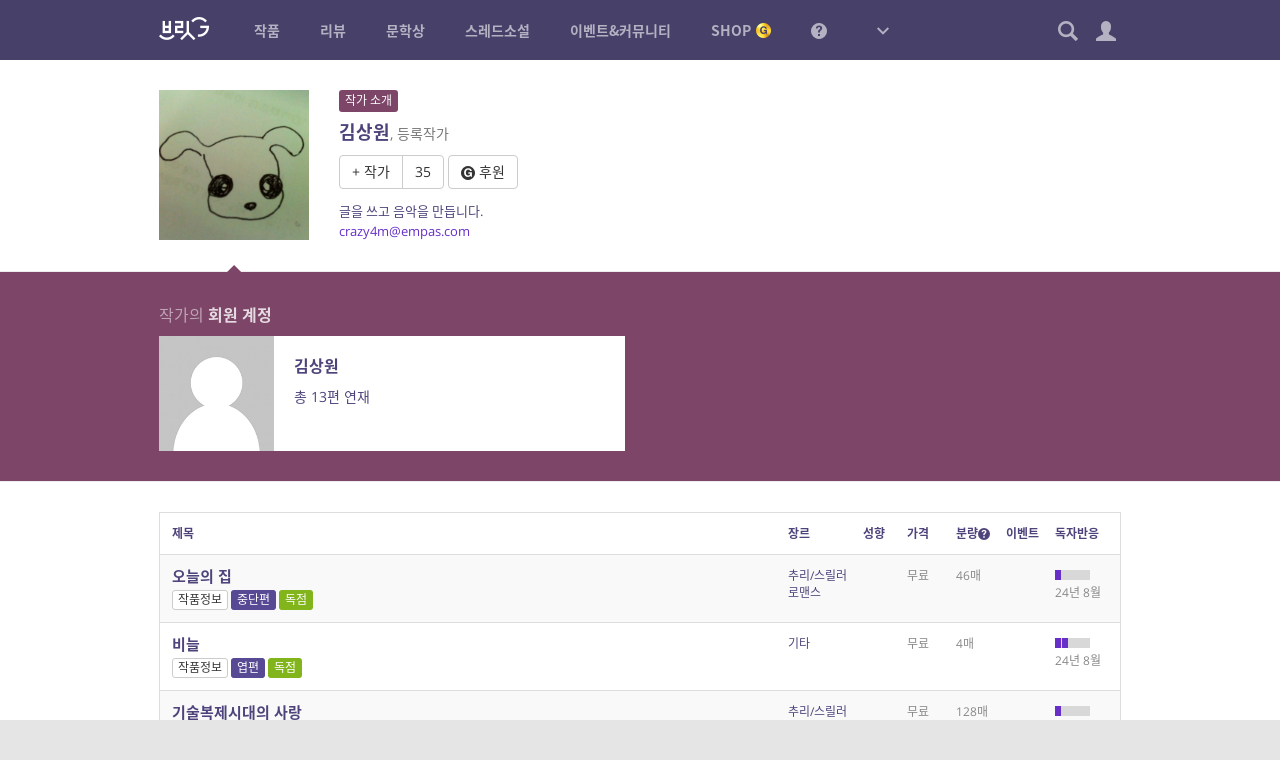

--- FILE ---
content_type: text/html; charset=UTF-8
request_url: https://britg.kr/novel-author/6796/
body_size: 18355
content:

<!DOCTYPE html>
<html lang="ko-KR">
<head>
<meta charset="UTF-8">
<title>김상원 &#8211; 브릿G</title>
<meta name='robots' content='max-image-preview:large' />
	<style>img:is([sizes="auto" i], [sizes^="auto," i]) { contain-intrinsic-size: 3000px 1500px }</style>
	<meta name="viewport" content="width=1024,initial-scale=1.0">
<meta name="description" content="황금가지가 만든 참여형 온라인 소설 플랫폼, 다채로운 장르소설 연재, 중단편의 향연">
<meta name="keywords" content="브릿G, 브릿지, 황금가지, 웹소설, 장르소설, 연재, 리뷰, 비평, 문학상, 공모전, 단편소설">
<meta name="author" content="브릿G">
<link rel="icon" href="https://britg.kr/wp-content/uploads/bcp-favicon/d02a42d9cb3dec9320e5f550278911c7-1-32x32.png">
<link href="https://britg.kr/wp-content/uploads/britg/appicon/apple-touch-icon.png?ver=3.3.62" rel="apple-touch-icon">
<link href="https://britg.kr/wp-content/uploads/britg/appicon/apple-touch-icon-76x76.png?ver=3.3.62" rel="apple-touch-icon" sizes="76x76">
<link href="https://britg.kr/wp-content/uploads/britg/appicon/apple-touch-icon-120x120.png?ver=3.3.62" rel="apple-touch-icon" sizes="120x120">
<link href="https://britg.kr/wp-content/uploads/britg/appicon/apple-touch-icon-152x152.png?ver=3.3.62" rel="apple-touch-icon" sizes="152x152">
<link href="https://britg.kr/wp-content/uploads/britg/appicon/apple-touch-icon-180x180.png?ver=3.3.62" rel="apple-touch-icon" sizes="180x180">
<link href="https://britg.kr/wp-content/uploads/britg/appicon/icon-hires.png?ver=3.3.62" rel="icon" sizes="192x192">
<link href="https://britg.kr/wp-content/uploads/britg/appicon/icon-normal.png?ver=3.3.62" rel="icon" sizes="128x128">

<meta property="og:site_name" content="브릿G" />
<meta property="og:locale" content="ko_KR" />
<meta property="og:type" content="article" />
<meta property="og:url" content="https://britg.kr/novel-author/6796" />
<meta property="og:title" content="김상원 &#8211; 브릿G" />
<meta property="og:description" content="글을 쓰고 음악을 만듭니다. crazy4m@empas.com" />
<meta property="og:image" content="https://britg.kr/wp-content/uploads/bcp-avatar/124339/173a21788a32a4e991b41a514615e8fa-200x200.jpg" />

<meta name="twitter:site" content="@britg_editor" />
<meta name="twitter:card" content="summary" />
<meta name="twitter:url" content="https://britg.kr/novel-author/6796" />
<meta name="twitter:title" content="김상원 &#8211; 브릿G" />
<meta name="twitter:description" content="글을 쓰고 음악을 만듭니다. crazy4m@empas.com" />
<meta name="twitter:image" content="https://britg.kr/wp-content/uploads/bcp-avatar/124339/173a21788a32a4e991b41a514615e8fa-200x200.jpg" />

<meta name="google-site-verification" content="iwP5LwEqJndm5urJFsneDtHq3shhSvy876rBiKd6ws8"><link rel='stylesheet' id='wp-block-library-css' href='https://britg.kr/wp-includes/css/dist/block-library/style.css?ver=6.7.2' type='text/css' media='all' />
<style id='classic-theme-styles-inline-css' type='text/css'>
/**
 * These rules are needed for backwards compatibility.
 * They should match the button element rules in the base theme.json file.
 */
.wp-block-button__link {
	color: #ffffff;
	background-color: #32373c;
	border-radius: 9999px; /* 100% causes an oval, but any explicit but really high value retains the pill shape. */

	/* This needs a low specificity so it won't override the rules from the button element if defined in theme.json. */
	box-shadow: none;
	text-decoration: none;

	/* The extra 2px are added to size solids the same as the outline versions.*/
	padding: calc(0.667em + 2px) calc(1.333em + 2px);

	font-size: 1.125em;
}

.wp-block-file__button {
	background: #32373c;
	color: #ffffff;
	text-decoration: none;
}

</style>
<style id='global-styles-inline-css' type='text/css'>
:root{--wp--preset--aspect-ratio--square: 1;--wp--preset--aspect-ratio--4-3: 4/3;--wp--preset--aspect-ratio--3-4: 3/4;--wp--preset--aspect-ratio--3-2: 3/2;--wp--preset--aspect-ratio--2-3: 2/3;--wp--preset--aspect-ratio--16-9: 16/9;--wp--preset--aspect-ratio--9-16: 9/16;--wp--preset--color--black: #000000;--wp--preset--color--cyan-bluish-gray: #abb8c3;--wp--preset--color--white: #ffffff;--wp--preset--color--pale-pink: #f78da7;--wp--preset--color--vivid-red: #cf2e2e;--wp--preset--color--luminous-vivid-orange: #ff6900;--wp--preset--color--luminous-vivid-amber: #fcb900;--wp--preset--color--light-green-cyan: #7bdcb5;--wp--preset--color--vivid-green-cyan: #00d084;--wp--preset--color--pale-cyan-blue: #8ed1fc;--wp--preset--color--vivid-cyan-blue: #0693e3;--wp--preset--color--vivid-purple: #9b51e0;--wp--preset--gradient--vivid-cyan-blue-to-vivid-purple: linear-gradient(135deg,rgba(6,147,227,1) 0%,rgb(155,81,224) 100%);--wp--preset--gradient--light-green-cyan-to-vivid-green-cyan: linear-gradient(135deg,rgb(122,220,180) 0%,rgb(0,208,130) 100%);--wp--preset--gradient--luminous-vivid-amber-to-luminous-vivid-orange: linear-gradient(135deg,rgba(252,185,0,1) 0%,rgba(255,105,0,1) 100%);--wp--preset--gradient--luminous-vivid-orange-to-vivid-red: linear-gradient(135deg,rgba(255,105,0,1) 0%,rgb(207,46,46) 100%);--wp--preset--gradient--very-light-gray-to-cyan-bluish-gray: linear-gradient(135deg,rgb(238,238,238) 0%,rgb(169,184,195) 100%);--wp--preset--gradient--cool-to-warm-spectrum: linear-gradient(135deg,rgb(74,234,220) 0%,rgb(151,120,209) 20%,rgb(207,42,186) 40%,rgb(238,44,130) 60%,rgb(251,105,98) 80%,rgb(254,248,76) 100%);--wp--preset--gradient--blush-light-purple: linear-gradient(135deg,rgb(255,206,236) 0%,rgb(152,150,240) 100%);--wp--preset--gradient--blush-bordeaux: linear-gradient(135deg,rgb(254,205,165) 0%,rgb(254,45,45) 50%,rgb(107,0,62) 100%);--wp--preset--gradient--luminous-dusk: linear-gradient(135deg,rgb(255,203,112) 0%,rgb(199,81,192) 50%,rgb(65,88,208) 100%);--wp--preset--gradient--pale-ocean: linear-gradient(135deg,rgb(255,245,203) 0%,rgb(182,227,212) 50%,rgb(51,167,181) 100%);--wp--preset--gradient--electric-grass: linear-gradient(135deg,rgb(202,248,128) 0%,rgb(113,206,126) 100%);--wp--preset--gradient--midnight: linear-gradient(135deg,rgb(2,3,129) 0%,rgb(40,116,252) 100%);--wp--preset--font-size--small: 13px;--wp--preset--font-size--medium: 20px;--wp--preset--font-size--large: 36px;--wp--preset--font-size--x-large: 42px;--wp--preset--spacing--20: 0.44rem;--wp--preset--spacing--30: 0.67rem;--wp--preset--spacing--40: 1rem;--wp--preset--spacing--50: 1.5rem;--wp--preset--spacing--60: 2.25rem;--wp--preset--spacing--70: 3.38rem;--wp--preset--spacing--80: 5.06rem;--wp--preset--shadow--natural: 6px 6px 9px rgba(0, 0, 0, 0.2);--wp--preset--shadow--deep: 12px 12px 50px rgba(0, 0, 0, 0.4);--wp--preset--shadow--sharp: 6px 6px 0px rgba(0, 0, 0, 0.2);--wp--preset--shadow--outlined: 6px 6px 0px -3px rgba(255, 255, 255, 1), 6px 6px rgba(0, 0, 0, 1);--wp--preset--shadow--crisp: 6px 6px 0px rgba(0, 0, 0, 1);}:where(.is-layout-flex){gap: 0.5em;}:where(.is-layout-grid){gap: 0.5em;}body .is-layout-flex{display: flex;}.is-layout-flex{flex-wrap: wrap;align-items: center;}.is-layout-flex > :is(*, div){margin: 0;}body .is-layout-grid{display: grid;}.is-layout-grid > :is(*, div){margin: 0;}:where(.wp-block-columns.is-layout-flex){gap: 2em;}:where(.wp-block-columns.is-layout-grid){gap: 2em;}:where(.wp-block-post-template.is-layout-flex){gap: 1.25em;}:where(.wp-block-post-template.is-layout-grid){gap: 1.25em;}.has-black-color{color: var(--wp--preset--color--black) !important;}.has-cyan-bluish-gray-color{color: var(--wp--preset--color--cyan-bluish-gray) !important;}.has-white-color{color: var(--wp--preset--color--white) !important;}.has-pale-pink-color{color: var(--wp--preset--color--pale-pink) !important;}.has-vivid-red-color{color: var(--wp--preset--color--vivid-red) !important;}.has-luminous-vivid-orange-color{color: var(--wp--preset--color--luminous-vivid-orange) !important;}.has-luminous-vivid-amber-color{color: var(--wp--preset--color--luminous-vivid-amber) !important;}.has-light-green-cyan-color{color: var(--wp--preset--color--light-green-cyan) !important;}.has-vivid-green-cyan-color{color: var(--wp--preset--color--vivid-green-cyan) !important;}.has-pale-cyan-blue-color{color: var(--wp--preset--color--pale-cyan-blue) !important;}.has-vivid-cyan-blue-color{color: var(--wp--preset--color--vivid-cyan-blue) !important;}.has-vivid-purple-color{color: var(--wp--preset--color--vivid-purple) !important;}.has-black-background-color{background-color: var(--wp--preset--color--black) !important;}.has-cyan-bluish-gray-background-color{background-color: var(--wp--preset--color--cyan-bluish-gray) !important;}.has-white-background-color{background-color: var(--wp--preset--color--white) !important;}.has-pale-pink-background-color{background-color: var(--wp--preset--color--pale-pink) !important;}.has-vivid-red-background-color{background-color: var(--wp--preset--color--vivid-red) !important;}.has-luminous-vivid-orange-background-color{background-color: var(--wp--preset--color--luminous-vivid-orange) !important;}.has-luminous-vivid-amber-background-color{background-color: var(--wp--preset--color--luminous-vivid-amber) !important;}.has-light-green-cyan-background-color{background-color: var(--wp--preset--color--light-green-cyan) !important;}.has-vivid-green-cyan-background-color{background-color: var(--wp--preset--color--vivid-green-cyan) !important;}.has-pale-cyan-blue-background-color{background-color: var(--wp--preset--color--pale-cyan-blue) !important;}.has-vivid-cyan-blue-background-color{background-color: var(--wp--preset--color--vivid-cyan-blue) !important;}.has-vivid-purple-background-color{background-color: var(--wp--preset--color--vivid-purple) !important;}.has-black-border-color{border-color: var(--wp--preset--color--black) !important;}.has-cyan-bluish-gray-border-color{border-color: var(--wp--preset--color--cyan-bluish-gray) !important;}.has-white-border-color{border-color: var(--wp--preset--color--white) !important;}.has-pale-pink-border-color{border-color: var(--wp--preset--color--pale-pink) !important;}.has-vivid-red-border-color{border-color: var(--wp--preset--color--vivid-red) !important;}.has-luminous-vivid-orange-border-color{border-color: var(--wp--preset--color--luminous-vivid-orange) !important;}.has-luminous-vivid-amber-border-color{border-color: var(--wp--preset--color--luminous-vivid-amber) !important;}.has-light-green-cyan-border-color{border-color: var(--wp--preset--color--light-green-cyan) !important;}.has-vivid-green-cyan-border-color{border-color: var(--wp--preset--color--vivid-green-cyan) !important;}.has-pale-cyan-blue-border-color{border-color: var(--wp--preset--color--pale-cyan-blue) !important;}.has-vivid-cyan-blue-border-color{border-color: var(--wp--preset--color--vivid-cyan-blue) !important;}.has-vivid-purple-border-color{border-color: var(--wp--preset--color--vivid-purple) !important;}.has-vivid-cyan-blue-to-vivid-purple-gradient-background{background: var(--wp--preset--gradient--vivid-cyan-blue-to-vivid-purple) !important;}.has-light-green-cyan-to-vivid-green-cyan-gradient-background{background: var(--wp--preset--gradient--light-green-cyan-to-vivid-green-cyan) !important;}.has-luminous-vivid-amber-to-luminous-vivid-orange-gradient-background{background: var(--wp--preset--gradient--luminous-vivid-amber-to-luminous-vivid-orange) !important;}.has-luminous-vivid-orange-to-vivid-red-gradient-background{background: var(--wp--preset--gradient--luminous-vivid-orange-to-vivid-red) !important;}.has-very-light-gray-to-cyan-bluish-gray-gradient-background{background: var(--wp--preset--gradient--very-light-gray-to-cyan-bluish-gray) !important;}.has-cool-to-warm-spectrum-gradient-background{background: var(--wp--preset--gradient--cool-to-warm-spectrum) !important;}.has-blush-light-purple-gradient-background{background: var(--wp--preset--gradient--blush-light-purple) !important;}.has-blush-bordeaux-gradient-background{background: var(--wp--preset--gradient--blush-bordeaux) !important;}.has-luminous-dusk-gradient-background{background: var(--wp--preset--gradient--luminous-dusk) !important;}.has-pale-ocean-gradient-background{background: var(--wp--preset--gradient--pale-ocean) !important;}.has-electric-grass-gradient-background{background: var(--wp--preset--gradient--electric-grass) !important;}.has-midnight-gradient-background{background: var(--wp--preset--gradient--midnight) !important;}.has-small-font-size{font-size: var(--wp--preset--font-size--small) !important;}.has-medium-font-size{font-size: var(--wp--preset--font-size--medium) !important;}.has-large-font-size{font-size: var(--wp--preset--font-size--large) !important;}.has-x-large-font-size{font-size: var(--wp--preset--font-size--x-large) !important;}
:where(.wp-block-post-template.is-layout-flex){gap: 1.25em;}:where(.wp-block-post-template.is-layout-grid){gap: 1.25em;}
:where(.wp-block-columns.is-layout-flex){gap: 2em;}:where(.wp-block-columns.is-layout-grid){gap: 2em;}
:root :where(.wp-block-pullquote){font-size: 1.5em;line-height: 1.6;}
</style>
<link rel='stylesheet' id='bootstrap-css' href='https://britg.kr/wp-content/themes/britg/css/bootstrap.css?ver=3.3.7' type='text/css' media='all' />
<link rel='stylesheet' id='jquery-ui-css' href='https://britg.kr/wp-content/themes/bcp2/css/jquery-ui.css?ver=1.11.4' type='text/css' media='all' />
<link rel='stylesheet' id='bcp-common-css' href='https://britg.kr/wp-content/themes/bcp2/css/common.css?ver=1.6.3' type='text/css' media='all' />
<link rel='stylesheet' id='site-css' href='https://britg.kr/wp-content/themes/britg/css/site.css?ver=3.3.62' type='text/css' media='all' />
<link rel='stylesheet' id='site-common-css' href='https://britg.kr/wp-content/themes/britg/css/site-common.css?ver=3.3.62' type='text/css' media='all' />
<link rel='stylesheet' id='site-widget-css' href='https://britg.kr/wp-content/themes/britg/css/widget.css?ver=3.3.62' type='text/css' media='all' />
<link rel='stylesheet' id='site-setting-css' href='https://britg.kr/wp-content/themes/britg/css/setting.css?ver=3.3.62' type='text/css' media='all' />
<link rel='stylesheet' id='site-desktop-css' href='https://britg.kr/wp-content/themes/britg/css/site-desktop.css?ver=3.3.62' type='text/css' media='all' />
<style id='akismet-widget-style-inline-css' type='text/css'>

			.a-stats {
				--akismet-color-mid-green: #357b49;
				--akismet-color-white: #fff;
				--akismet-color-light-grey: #f6f7f7;

				max-width: 350px;
				width: auto;
			}

			.a-stats * {
				all: unset;
				box-sizing: border-box;
			}

			.a-stats strong {
				font-weight: 600;
			}

			.a-stats a.a-stats__link,
			.a-stats a.a-stats__link:visited,
			.a-stats a.a-stats__link:active {
				background: var(--akismet-color-mid-green);
				border: none;
				box-shadow: none;
				border-radius: 8px;
				color: var(--akismet-color-white);
				cursor: pointer;
				display: block;
				font-family: -apple-system, BlinkMacSystemFont, 'Segoe UI', 'Roboto', 'Oxygen-Sans', 'Ubuntu', 'Cantarell', 'Helvetica Neue', sans-serif;
				font-weight: 500;
				padding: 12px;
				text-align: center;
				text-decoration: none;
				transition: all 0.2s ease;
			}

			/* Extra specificity to deal with TwentyTwentyOne focus style */
			.widget .a-stats a.a-stats__link:focus {
				background: var(--akismet-color-mid-green);
				color: var(--akismet-color-white);
				text-decoration: none;
			}

			.a-stats a.a-stats__link:hover {
				filter: brightness(110%);
				box-shadow: 0 4px 12px rgba(0, 0, 0, 0.06), 0 0 2px rgba(0, 0, 0, 0.16);
			}

			.a-stats .count {
				color: var(--akismet-color-white);
				display: block;
				font-size: 1.5em;
				line-height: 1.4;
				padding: 0 13px;
				white-space: nowrap;
			}
		
</style>
<script type="text/javascript" src="https://britg.kr/wp-includes/js/jquery/jquery.js?ver=3.7.1" id="jquery-core-js"></script>
<script type="text/javascript" src="https://britg.kr/wp-includes/js/jquery/jquery-migrate.js?ver=3.4.1" id="jquery-migrate-js"></script>
<script type="text/javascript" src="https://britg.kr/wp-content/themes/bcp2/js/bootstrap.js?ver=3.3.2" id="bootstrap-js"></script>
<script type="text/javascript" src="https://britg.kr/wp-content/themes/bcp2/js/jquery-ui.js?ver=1.11.4" id="jquery-ui-js"></script>
<script type="text/javascript" src="https://britg.kr/wp-content/themes/bcp2/js/vendors.js?ver=1.6.3" id="vendors-js"></script>
<script type="text/javascript" id="bcp-js-extra">
/* <![CDATA[ */
var bcp = {"nonce":"5bf146dcab","ajax_url":"https:\/\/britg.kr\/wp-admin\/admin-ajax.php?action=bcp","request_url":"https:\/\/britg.kr\/wp-admin\/admin-post.php?action=bcp","home_url":"https:\/\/britg.kr","site_url":"https:\/\/britg.kr","theme_url":"https:\/\/britg.kr\/wp-content\/themes\/bcp2","theme_img_url":"https:\/\/britg.kr\/wp-content\/themes\/bcp2\/img","stylesheet_url":"https:\/\/britg.kr\/wp-content\/themes\/britg","login_url":"https:\/\/britg.kr\/wp-login.php","register_url":"https:\/\/britg.kr\/wp-login.php?action=register","is_admin":"","is_frontend":"","is_user_logged_in":"","is_mobile":"","is_localhost":"","user_id":"0","user_login":"","user_level":"-1","locale":"ko_KR","os":"mac","win_ver":null,"browser":"chrome","msie_version":"0","gmt_offset":"9","user_setting":{"path":"\/","time":1768912937,"secure":true,"must_login":true,"expires":31536000},"human_date_format":{"d":"%s \uc804","m":"M\uc6d4 D\uc77c","y":"YYYY\ub144 M\uc6d4","min":"%s\ubd84","mins":"%s\ubd84","hour":"%s\uc2dc\uac04","hours":"%s\uc2dc\uac04","day":"%s\uc77c","days":"%s\uc77c"}};
/* ]]> */
</script>
<script type="text/javascript" id="bcp-js-before">
/* <![CDATA[ */
bcp.is_frontend = true;
/* ]]> */
</script>
<script type="text/javascript" src="https://britg.kr/wp-content/themes/bcp2/js/bcp.js?ver=1.6.3" id="bcp-js"></script>
<script type="text/javascript" id="site-js-extra">
/* <![CDATA[ */
var site_vars = {"novel_post_min_page":"2","novel_post_max_page":"100","novel_post_single_min_page":"2","novel_post_single_max_page":"300","novel_post_min_page_for_coin":"20","novel_post_single_min_page_for_coin":"20","novel_read_sec":"0.5","novel_symread_count_1":"0","novel_symread_count_2":"200","novel_symread_count_3":"500","novel_symread_count_4":"1000","novel_symread_count_5":"2000","novel_like_count_1":"20","novel_like_count_2":"100","novel_like_count_3":"300","novel_like_count_4":"600","novel_like_count_5":"1000","novel_survey_limit_level_1":"1","novel_survey_limit_level_2":"2","novel_survey_limit_level_3":"3","novel_survey_min_coin":"1","novel_survey_min_close_day":"7","novel_survey_max_close_day":"30","novel_editor_buttons":"styleselect, bold, italic, underline, strikethrough, alignleft, aligncenter, alignright, outdent, indent, blockquote, bcp_charmap, link, unlink, removeformat, bcp_footnote, bcp_imgup, bcp_hr, bcp_pastetext, fullscreen, site_nprestore","novel_board_editor_buttons":"bold, italic, underline, strikethrough, alignleft, aligncenter, alignright, outdent, indent, blockquote, link, unlink, removeformat, bcp_imgup, site_novel, site_review, site_mention","novel_sleep_day":"50","novel_author_regular_promote_post":"20","novel_author_regular_promote_single":"3","novel_author_regular_promote_re_req_day":"1","novel_author_regular_pass_re_req_day":"1","novel_best_rate_read":"0.1","novel_best_rate_review":"20","novel_best_rate_sale":"5","novel_best_rate_like":"10","novel_best_rate_rate":"1.5","novel_best_rate_comment":"3","novel_best_min":"1","novel_ordered_days":"30","novel_ordered_rate_min":"1","novel_new_days":"3","novel_graph_max_reaction":"500","novel_max_post":"30","novel_short_max_post":"3","novel_min_post_for_finish":"3","novel_editor_max_images":"5","novel_rightsguide":"\ubcf8 \uc791\ud488\uc740 \uc800\uc791\uad8c\ubc95\uc758 \ubcf4\ud638\ub97c \ubc1b\uc73c\uba70, \uc800\uc791\uad8c\uc790(\ube0c\ub9bfG\uac00 \ub300\ub9ac\uad8c\uc790\uc77c \uacbd\uc6b0 \ube0c\ub9bfG)\uc758 \uc2b9\uc778 \uc5c6\uc774 \ubb34\ub2e8\uc73c\ub85c \ubcf5\uc81c, \uacf5\uc5f0, \uacf5\uc911\uc1a1\uc2e0, \uc804\uc2dc, \ubc30\ud3ec, \ub300\uc5ec, 2\ucc28\uc801\uc800\uc791\ubb3c \uc791\uc131\uc758 \ubc29\ubc95\uc73c\ub85c \uce68\ud574\ub97c \uae08\ud569\ub2c8\ub2e4. \uce68\ud574\ud55c \uacbd\uc6b0\uc5d0\ub294 5\ub144 \uc774\ud558\uc758 \uc9d5\uc5ed \ub610\ub294 5\ucc9c\ub9cc\uc6d0 \uc774\ud558\uc758 \ubc8c\uae08\uc5d0 \ucc98\ud558\uac70\ub098 \uc774\ub97c \ubcd1\uacfc\ud560 \uc218 \uc788\uc2b5\ub2c8\ub2e4.(\u300c\uc800\uc791\uad8c\ubc95\u300d \uc81c136\uc870\uc81c1\ud56d\uc81c1\ud638). \ub610\ud55c \ubd88\ubc95 \ubcf5\uc81c\ubb3c\uc784\uc744 \uc54c\uace0\ub3c4 \uc18c\uc720\ud55c \uacbd\uc6b0 \ubd88\ubc95\ubcf5\uc81c\ubb3c \uc18c\uc9c0\uc8c4\uc5d0 \ud574\ub2f9\ud558\uc5ec \ubb34\uac70\uc6b4 \ubc95\uc801 \ucc45\uc784\uc744 \ubb3c\uc744 \uc218 \uc788\uc2b5\ub2c8\ub2e4. <a href=\"\/rightsguide\" target=\"_blank\">\uc790\uc138\ud788 \ubcf4\uae30<\/a>","review_min_page":"1","review_max_page":"500","review_best_rate_like":"20","review_best_rate_comment":"2","review_ordered_days":"5","reviewer_ordered_days":"30","review_new_days":"7","review_editor_buttons":"bold, italic, underline, strikethrough, alignleft, aligncenter, alignright, outdent, indent, blockquote, bcp_charmap, link, unlink, removeformat, bcp_imgup, bcp_hr, bcp_smiley, bcp_footnote, site_spo, site_novel, site_mention, site_postrestore, fullscreen","mentoring_editor_buttons":"forecolor, bold, italic, underline, strikethrough, alignleft, aligncenter, alignright, outdent, indent, blockquote, bcp_charmap, link, unlink, removeformat, bcp_footnote, fullscreen","review_poke_min_coin":"50","review_poke_max_coin_lv0":"1000","review_poke_max_coin_lv1":"1000","review_poke_max_coin_lv2":"1000","review_poke_max_coin_lv3":"1000","review_poke_min_page":"2","review_poke_max_page":"500","review_poke_max_receive":"5","review_poke_max_send":"5","review_poke_pending_day":"14","review_poke_writing_day":"30","review_poke_selecting_day":"7","review_contest_min_coin":"10","review_contest_serial_recomm_coin":"100","review_contest_min_close_day":"14","review_contest_max_close_day":"30","review_contest_selecting_day":"7","review_contest_min_page":"2","review_contest_max_page":"500","review_contest_max_coin_lv0":"1000","review_contest_max_coin_lv1":"1000","review_contest_max_coin_lv2":"1500","review_contest_max_coin_lv3":"1500","rncr_min_page":"2","rncr_max_page":"500","rncr_min_novel_embed":"2","rncr_max_novel_embed":"50","rncr_editor_buttons":"bold, italic, underline, strikethrough, alignleft, aligncenter, alignright, outdent, indent, blockquote, bcp_charmap, link, unlink, removeformat, bcp_imgup, bcp_hr, bcp_smiley, bcp_footnote, site_spo, site_novel, site_postrestore, site_mention, fullscreen","mileage_for_certify":"1000","mileage_for_login":"10","mileage_for_novel_post_publish":"100","mileage_for_novel_post_read":"10","mileage_for_novel_comment":"10","mileage_for_review_publish":"100","mileage_for_payreward_life":"365","mileage_for_certify_life":"30","mileage_for_login_life":"30","mileage_for_novel_post_publish_life":"30","mileage_for_novel_post_read_life":"30","mileage_for_novel_comment_life":"30","mileage_for_review_publish_life":"30","mileage_for_shop_product_life":"30","requestable_coin2cash_min":"300","accuse_critical_blind":"3","accuse_day_limit":"3","accuse_period_limit":"60","sendnote_day_limit":"100","footerwidget_novel_publish_ordered_days":"7","footerwidget_novel_regular_ordered_days":"7","footerwidget_novel_pilot_ordered_days":"7","footerwidget_novel_single_ordered_days":"7","footerwidget_review_ordered_days":"3","donate_max_coin":"500","comment_placeholder_novel":"\uc5ec\ub7ec\ubd84\uc758 \ud55c\ub9c8\ub514 \uc751\uc6d0\uc774 \uc791\uac00\uc5d0\uac8c \ud070 \ud798\uc774 \ub429\ub2c8\ub2e4. \uace8\ub4dc\ucf54\uc778\uacfc \ud55c\uc815\ud310 \uad7f\uc988\ub97c \ub4dc\ub9ac\ub294 30\uc77c \uc5f0\uc18d \ub2e8\ubb38\uc751\uc6d0 \uc774\ubca4\ud2b8\uac00 \uc0c1\uc2dc \uc9c4\ud589 \uc911\uc785\ub2c8\ub2e4.","comment_placeholder_review":"\ub9ac\ubdf0\uc5b4\uc5d0\uac8c \ud55c\ub9c8\ub514 \uc751\uc6d0\uc744 \ubcf4\ub0b4\uc8fc\uc138\uc694. \ub2e8, \uc545\uc758\uc801\uc778 \uae00\uc740 \uad00\ub9ac\uc790\uc758 \uc81c\uc7ac\ub97c \ubc1b\uc744 \uc218 \uc788\uc2b5\ub2c8\ub2e4.","comment_placeholder_rncr":"\ub9ac\ubdf0\uc5b4\uc5d0\uac8c \ud55c\ub9c8\ub514 \uc751\uc6d0\uc744 \ubcf4\ub0b4\uc8fc\uc138\uc694. \ub2e8, \uc545\uc758\uc801\uc778 \uae00\uc740 \uad00\ub9ac\uc790\uc758 \uc81c\uc7ac\ub97c \ubc1b\uc744 \uc218 \uc788\uc2b5\ub2c8\ub2e4.","threadnovel_leading_min":"10","threadnovel_leading_max":"300","threadnovel_concept_max":"1000","threadnovel_epilogue_max":"1000","threadnovel_open_coin":"1","threadnovel_comment_text_min":"10","threadnovel_comment_text_max":"200","threadnovel_comment_freeze_sec":"60","threadnovel_content_min_page":"1","threadnovel_content_max_page":"500","threadnovel_user_ids":["9","3","5","102","19","17","23","123665","22","20","1877"],"threadnovel_step_active_days":"20","threadnovel_step_close_days":"15","threadnovel_editor_buttons":"bold, italic, underline, strikethrough, alignleft, aligncenter, alignright, outdent, indent, blockquote, charmap, removeformat","threadnovel_novellist_ad_ord":"5","coin_unit":"G","mileage_unit":"M","point_unit":"P","won_unit":"\uc6d0","rate_per_coin":"0.01","rate_per_mileage":"1","notify_unchecked":"0","note_unchecked":"0","coin_charge_page_url":"https:\/\/britg.kr\/shop\/coin-charge\/"};
/* ]]> */
</script>
<script type="text/javascript" src="https://britg.kr/wp-content/themes/britg/js/site.js?ver=3.3.62" id="site-js"></script>
<script type="text/javascript" src="https://britg.kr/wp-content/themes/britg/js/setting.js?ver=3.3.62" id="site-setting-js"></script>
<script type="text/javascript" id="shop-js-extra">
/* <![CDATA[ */
var shop_vars = {"main_page_id":"182","pay_page_id":"1107","order_page_id":"1110","cart_page_id":"1109","help_page_id":"1108","coupon_page_id":"","delivery_cost":"2500","delivery_cost_min":"10000","delivery_vendors":{"doortodoor":{"name":"CJ\ub300\ud55c\ud1b5\uc6b4","url":"https:\/\/www.cjlogistics.com\/ko\/tool\/parcel\/newTracking?gnbInvcNo=%s"},"hlc":{"name":"\ub86f\ub370","url":"https:\/\/www.lotteglogis.com\/home\/reservation\/tracking\/linkView?InvNo=%s"},"epost":{"name":"\uc6b0\uccb4\uad6d","url":"http:\/\/service.epost.go.kr\/trace.RetrieveRegiPrclDeliv.postal?sid1=%s"},"hanjin":{"name":"\ud55c\uc9c4","url":"http:\/\/www.hanjin.co.kr\/Delivery_html\/inquiry\/result_waybill.jsp?wbl_num=%s"},"ilogen":{"name":"\ub85c\uc820","url":"http:\/\/d2d.ilogen.com\/d2d\/delivery\/invoice_tracesearch_quick.jsp?slipno=%s"}},"cart_cookie_life":"336","buffer":"1","quantity_max":"20","image_sizes":{"thumbnail":[200,200,true],"medium":[500,500,true],"large":[1000,1000,false]},"products":[]};
/* ]]> */
</script>
<script type="text/javascript" src="https://britg.kr/wp-content/themes/britg/js/shop.js?ver=3.3.62" id="shop-js"></script>
<link rel="https://api.w.org/" href="https://britg.kr/api/" /><link rel="alternate" title="JSON" type="application/json" href="https://britg.kr/api/wp/v2/pages/315" /><link rel="canonical" href="https://britg.kr/novel-author/" />
<link rel='shortlink' href='https://britg.kr/?p=315' />
<link rel="icon" href="https://britg.kr/wp-content/uploads/2025/05/cropped-britg_favicon-1-32x32.png" sizes="32x32" />
<link rel="icon" href="https://britg.kr/wp-content/uploads/2025/05/cropped-britg_favicon-1-192x192.png" sizes="192x192" />
<link rel="apple-touch-icon" href="https://britg.kr/wp-content/uploads/2025/05/cropped-britg_favicon-1-180x180.png" />
<meta name="msapplication-TileImage" content="https://britg.kr/wp-content/uploads/2025/05/cropped-britg_favicon-1-270x270.png" />
</head>
<body class="no-js desktop logged-out locale-ko-kr page-novel-author-php page-template-default page page-id-315 singular single-page page-novel-author">


<div id="wrapper">
	
	
<header id="header" role="menubar">
	<div class="container-fluid">
		<div id="gnb">
			<a href="https://britg.kr" class="logo ">
								<img src="https://britg.kr/wp-content/themes/britg/img/gnb-logo.png?ver=0619" width="50">
							</a>
			
			<ul class="menus"><li class="menu-item-novels"><a href="https://britg.kr/novels/" title="작품"><span>작품</span></a>
<ul class="sub-menu">
<li class="menu-item-novels"><a href="https://britg.kr/novels/novel-serial/" title="연재 작품"><span>연재 작품</span></a></li>
<li class="menu-item-novels"><a href="https://britg.kr/novels/novel-single/" title="중단편 작품"><span>중단편 작품</span></a></li>
<li class="menu-item-novels"><a href="https://britg.kr/novels/novel-best/" title="베스트 작품"><span>베스트 작품</span></a></li>
<li class="menu-item-novels"><a href="https://britg.kr/novels/novel-recommend/" title="편집부 추천작"><span>편집부 추천작</span></a></li>
<li class="menu-item-novels"><a href="https://britg.kr/novels/novel-publish/" title="출판 작품 연재"><span>출판 작품 연재</span></a></li>
<li class="menu-item-novels"><a href="https://britg.kr/novels/novel-finish/" title="완결 연재"><span>완결 연재</span></a></li>
<li class="menu-item-novel-group"><a href="https://britg.kr/novel-group/novel-payposts/" title="유료 작품"><span>유료 작품</span></a></li>
<li class="menu-item-novels"><a href="https://britg.kr/novels/novel-selections/" title="편집부 추천 셀렉션"><span>편집부 추천 셀렉션</span></a></li>
</ul>
</li>
<li class="menu-item-reviews"><a href="https://britg.kr/reviews/" title="리뷰"><span>리뷰</span></a>
<ul class="sub-menu">
<li class="menu-item-reviews"><a href="https://britg.kr/reviews/" title="리뷰들"><span>리뷰들</span></a></li>
<li class="menu-item-reviews"><a href="https://britg.kr/reviews/review-contest/" title="리뷰 공모"><span>리뷰 공모</span></a></li>
<li class="menu-item-reviews"><a href="https://britg.kr/reviews/review-poke/" title="리뷰 의뢰"><span>리뷰 의뢰</span></a></li>
<li class="menu-item-reviews"><a href="https://britg.kr/reviews/reviewer-novel-curations/" title="리뷰어의 큐레이션"><span>리뷰어의 큐레이션</span></a></li>
<li class="menu-item-reviews"><a href="https://britg.kr/reviews/review-recommend/" title="추천 리뷰"><span>추천 리뷰</span></a></li>
<li class="menu-item-reviews"><a href="https://britg.kr/reviews/reviewart/" title="팬아트&#038;캘리"><span>팬아트&#038;캘리</span></a></li>
</ul>
</li>
<li class="menu-item-awards"><a href="https://britg.kr/awards/" title="문학상"><span>문학상</span></a>
<ul class="sub-menu">
<li class=""><a href="https://britg.kr/award/2025project/" title="작가 프로젝트"><span>작가 프로젝트 <span class="label label-success">접수</span></span></a></li>
<li class=""><a href="https://britg.kr/award/deajeon2025/" title="과학소재 단편소설 공모전"><span>과학소재 단편소설 공모전</span></a></li>
<li class=""><a href="https://britg.kr/award/goldendragon8/" title="황금드래곤 문학상"><span>황금드래곤 문학상 <span class="label label-warning">2차심사</span></span></a></li>
</ul>
</li>
<li class="menu-item-projects"><a href="https://britg.kr/projects/threadnovels/" title="스레드소설"><span>스레드소설</span></a></li>
<li class="menu-item-community"><a href="https://britg.kr/community/" title="이벤트&amp;커뮤니티"><span>이벤트&커뮤니티</span></a>
<ul class="sub-menu">
<li class="menu-item-community"><a href="https://britg.kr/community/events/" title="이벤트"><span>이벤트</span></a></li>
<li class="menu-item-community"><a href="https://britg.kr/community/freeboard/" title="자유게시판"><span>자유게시판</span></a></li>
<li class="menu-item-ip-books"><a href="https://britg.kr/ip-books/" title="IP현황&#038;문의"><span>IP현황&#038;문의</span></a></li>
<li class="menu-item-community"><a href="https://britg.kr/community/magazine/" title="매거진"><span>매거진</span></a></li>
<li class="menu-item-community"><a href="https://britg.kr/community/notice/" title="소식&#038;공지"><span>소식&#038;공지</span></a></li>
<li class="menu-item-community"><a href="https://britg.kr/community/faq/" title="자주묻는질문"><span>자주묻는질문</span></a></li>
<li class="menu-item-community"><a href="https://britg.kr/community/contact/" title="1:1 문의"><span>1:1 문의</span></a></li>
</ul>
</li>
<li class="menu-item-shop"><a href="https://britg.kr/shop/" title="SHOP"><span>SHOP</span></a>
<ul class="sub-menu">
<li class="menu-item-shop"><a href="https://britg.kr/shop/coin-charge/" title="골드코인 충전"><span>골드코인 충전</span></a></li>
<li class="menu-item-shop"><a href="https://britg.kr/shop/shop-products/" title="브릿G 상품들"><span>브릿G 상품들</span></a></li>
<li class="menu-item-shop"><a href="https://britg.kr/shop/point-shop/" title="포인트샵"><span>포인트샵</span></a></li>
<li class="menu-item-shop"><a href="https://britg.kr/shop/coupon-register/" title="쿠폰 등록"><span>쿠폰 등록</span></a></li>
</ul>
</li>
<li class="menu-item-tips"><a href="https://britg.kr/tips/" title="브릿G 사용법"><span><span class="icon icon-question-fcircle"></span></span></a></li>
</ul>			
			<a href="#" class="menu-sitemap-dropdown-toggle"><span class="icon icon-arrow-down"></span></a>
		</div><!-- #gnb -->
	
		<div id="cnb">
			<div class="cnb-item search-item dropdown">
				<a class="dropdown-toggle" data-toggle="dropdown" href="#"><span class="icon icon-search"></span></a>
				<div id="menu-search" class="dropdown-menu">
					<form role="search" method="get" class="searchform" action="https://britg.kr">
	<div class="input-group">
		<input type="text" value="" name="s" class="form-control" placeholder="검색..." />
		<span class="input-group-btn">
			<button class="btn btn-default" type="submit"><span class="icon icon-search"></span></button>
		</span>
	</div>
</form>									</div>
			</div>
			
						
			<div class="cnb-item setting-item dropdown">
								<a href="#" class="dropdown-toggle" data-toggle="dropdown"><span class="icon icon-user"></span></a>
								
								
				<div id="menu-setting" class="dropdown-menu">
						
	<form id="bcp-loginform" class="bcp-loginform " action="https://britg.kr/wp-login.php" method="post">
		<input type="hidden" name="redirect_to" value="/novel-author/6796" />
		
		<div class="login-username form-group">
			<label>사용자 아이디</label>
			<input type="text" name="log" class="form-control " placeholder="사용자 아이디" />
		</div>
		<div class="login-password form-group">
			<label>비밀번호</label>
			<input type="password" name="pwd" class="form-control " value="" placeholder="비밀번호" />
		</div>
		<div class="login-remember checkbox">
			<label><input name="rememberme" type="checkbox" value="forever" checked="checked" /> 로그인 유지</label>
		</div>
		<input type="hidden" name="my_ent" value="UEPJC9ExYClLFNZK7F6Nq2Rs4XtQuQO/qKY/Thz7L88=">		<div class="login-submit form-group">
			<input type="submit" class="btn btn-primary btn-block " value="로그인" />
		</div>
				<div class="login-nav">
						<a href="https://britg.kr/wp-login.php?action=register" class="register-link">회원가입</a>
			<span class="sep">|</span>
						<a href="https://britg.kr/wp-login.php?action=lostpassword"  class="lostpassword-link">아이디/비밀번호 찾기</a>
		</div>
		
		<div class='mt-20'><a href='https://nid.naver.com/oauth2.0/authorize?response_type=code&client_id=8XEXetqVO7Y2OsGeqRhb&redirect_uri=https%3A%2F%2Fbritg.kr%2Fnaver-callback&state=300473cc832b356a30599cfd183abad8&locale=ko_KR' class='naverlogin-btn btn btn-block'><img src='https://britg.kr/wp-content/themes/britg/img/naver-login.png'></a></div>		
		<div class="mt-20">
			<a href="https://kauth.kakao.com/oauth/authorize?client_id=2b8753c3e960a53314d64bc7d1b8fc53&redirect_uri=https%3A%2F%2Fbritg.kr%2Fkakao-callback&response_type=code&lang=ko" class="naverlogin-btn btn btn-block" style='background-color:#FFEA0F;'><img src='/wp-content/uploads/britg/btn_kakao_black.png'></a>
		</div>
		
	</form>
					</div>
				
							</div>
		</div><!-- #cnb -->
	</div>
	
	<div id="menu-sitemap">
		<div class="container-fluid">
			<ul class="menus"><li class="menu-item-novels"><a href="https://britg.kr/novels/" title="작품"><span>작품</span></a>
<ul class="sub-menu">
<li class="menu-item-novels"><a href="https://britg.kr/novels/novel-serial/" title="연재 작품"><span>연재 작품</span></a></li>
<li class="menu-item-novels"><a href="https://britg.kr/novels/novel-single/" title="중단편 작품"><span>중단편 작품</span></a></li>
<li class="menu-item-novels"><a href="https://britg.kr/novels/novel-best/" title="베스트 작품"><span>베스트 작품</span></a></li>
<li class="menu-item-novels"><a href="https://britg.kr/novels/novel-recommend/" title="편집부 추천작"><span>편집부 추천작</span></a></li>
<li class="menu-item-novels"><a href="https://britg.kr/novels/novel-publish/" title="출판 작품 연재"><span>출판 작품 연재</span></a></li>
<li class="menu-item-novels"><a href="https://britg.kr/novels/novel-finish/" title="완결 연재"><span>완결 연재</span></a></li>
<li class="menu-item-novel-group"><a href="https://britg.kr/novel-group/novel-payposts/" title="유료 작품"><span>유료 작품</span></a></li>
<li class="menu-item-novels"><a href="https://britg.kr/novels/novel-selections/" title="편집부 추천 셀렉션"><span>편집부 추천 셀렉션</span></a></li>
</ul>
</li>
<li class="menu-item-reviews"><a href="https://britg.kr/reviews/" title="리뷰"><span>리뷰</span></a>
<ul class="sub-menu">
<li class="menu-item-reviews"><a href="https://britg.kr/reviews/" title="리뷰들"><span>리뷰들</span></a></li>
<li class="menu-item-reviews"><a href="https://britg.kr/reviews/review-contest/" title="리뷰 공모"><span>리뷰 공모</span></a></li>
<li class="menu-item-reviews"><a href="https://britg.kr/reviews/review-poke/" title="리뷰 의뢰"><span>리뷰 의뢰</span></a></li>
<li class="menu-item-reviews"><a href="https://britg.kr/reviews/reviewer-novel-curations/" title="리뷰어의 큐레이션"><span>리뷰어의 큐레이션</span></a></li>
<li class="menu-item-reviews"><a href="https://britg.kr/reviews/review-recommend/" title="추천 리뷰"><span>추천 리뷰</span></a></li>
<li class="menu-item-reviews"><a href="https://britg.kr/reviews/reviewart/" title="팬아트&#038;캘리"><span>팬아트&#038;캘리</span></a></li>
</ul>
</li>
<li class="menu-item-awards"><a href="https://britg.kr/awards/" title="문학상"><span>문학상</span></a>
<ul class="sub-menu">
<li class=""><a href="https://britg.kr/award/2025project/" title="작가 프로젝트"><span>작가 프로젝트 <span class="label label-success">접수</span></span></a></li>
<li class=""><a href="https://britg.kr/award/deajeon2025/" title="과학소재 단편소설 공모전"><span>과학소재 단편소설 공모전</span></a></li>
<li class=""><a href="https://britg.kr/award/goldendragon8/" title="황금드래곤 문학상"><span>황금드래곤 문학상 <span class="label label-warning">2차심사</span></span></a></li>
</ul>
</li>
<li class="menu-item-projects"><a href="https://britg.kr/projects/threadnovels/" title="스레드소설"><span>스레드소설</span></a></li>
<li class="menu-item-community"><a href="https://britg.kr/community/" title="이벤트&amp;커뮤니티"><span>이벤트&커뮤니티</span></a>
<ul class="sub-menu">
<li class="menu-item-community"><a href="https://britg.kr/community/events/" title="이벤트"><span>이벤트</span></a></li>
<li class="menu-item-community"><a href="https://britg.kr/community/freeboard/" title="자유게시판"><span>자유게시판</span></a></li>
<li class="menu-item-ip-books"><a href="https://britg.kr/ip-books/" title="IP현황&#038;문의"><span>IP현황&#038;문의</span></a></li>
<li class="menu-item-community"><a href="https://britg.kr/community/magazine/" title="매거진"><span>매거진</span></a></li>
<li class="menu-item-community"><a href="https://britg.kr/community/notice/" title="소식&#038;공지"><span>소식&#038;공지</span></a></li>
<li class="menu-item-community"><a href="https://britg.kr/community/faq/" title="자주묻는질문"><span>자주묻는질문</span></a></li>
<li class="menu-item-community"><a href="https://britg.kr/community/contact/" title="1:1 문의"><span>1:1 문의</span></a></li>
</ul>
</li>
<li class="menu-item-shop"><a href="https://britg.kr/shop/" title="SHOP"><span>SHOP</span></a>
<ul class="sub-menu">
<li class="menu-item-shop"><a href="https://britg.kr/shop/coin-charge/" title="골드코인 충전"><span>골드코인 충전</span></a></li>
<li class="menu-item-shop"><a href="https://britg.kr/shop/shop-products/" title="브릿G 상품들"><span>브릿G 상품들</span></a></li>
<li class="menu-item-shop"><a href="https://britg.kr/shop/point-shop/" title="포인트샵"><span>포인트샵</span></a></li>
<li class="menu-item-shop"><a href="https://britg.kr/shop/coupon-register/" title="쿠폰 등록"><span>쿠폰 등록</span></a></li>
</ul>
</li>
<li class="menu-item-tips"><a href="https://britg.kr/tips/" title="브릿G 사용법"><span><span class="icon icon-question-fcircle"></span></span></a></li>
</ul>			
			<div class="other-menus">
				<a href="https://britg.kr/about/">브릿G 소개</a><span>&middot;</span><a href="https://britg.kr/get-started/">브릿G 둘러보기</a><span>&middot;</span><a href="https://britg.kr/tips/">브릿G 사용법</a><span>&middot;</span><a href="https://britg.kr/docs/service-terms/">회원약관</a><span>&middot;</span><a href="https://britg.kr/docs/paid-service-terms/">유료이용약관</a><span>&middot;</span><a href="https://britg.kr/docs/privacy-policy/">개인정보처리방침</a><span>&middot;</span><a href="https://britg.kr/rightsguide/">저작권보호</a>			</div>
		</div>
	</div>
	
	</header>


<div id="header-space"></div>
	
	<div id="main">
		
				
		<div id="main-inside" class="clearfix">
			
					
<div id="novel-author-single" class="user-single">
	<header class="entry-header padding-block mb-0">
		<div class="container-fluid hidden visible-xs">
			<h1 class="entry-title">
				<div class="label label-primary mr-5 ml-0" style="background-color: #7d4669">작가 소개</div> 
				김상원<small>, 등록작가</small>			</h1>
			<div class="buttons mt-10"><div class="buttons-inside"><span class="bcp-like btn-group" data-async="" data-object_type="author" data-object_id="6796" data-label="+ 작가" data-cancel_label="+ 작가" data-liked="0" data-count="35"><button type="button" class="like-link btn btn-default"><span class="like-label">+ 작가</span> <button class="btn btn-default like-count-link like-count">35</button></button></span> <button class="btn btn-default donate-link" data-object_type="na" data-object_id="6796"><span class="siteicon siteicon-coin mt--2"></span> 후원</button></div></div>
			<div class="media mt-10">
				<div class="media-left">
					<a href="https://britg.kr/wp-content/uploads/bcp-avatar/124339/173a21788a32a4e991b41a514615e8fa-400x400.jpg" class="bcp-fancybox"><img src="https://britg.kr/wp-content/uploads/bcp-avatar/124339/173a21788a32a4e991b41a514615e8fa-400x400.jpg" width=100></a>
				</div>
				<div class="media-body">
					<span class="user-description"><p>글을 쓰고 음악을 만듭니다.<br />
<a href="mailto:crazy4m@empas.com">crazy4m@empas.com</a></p>
</span>
				</div>
			</div>
		</div>
		
		<div class="container-fluid hidden-xs">
			<div class="media">
				<div class="media-left pr-30">
					<a href="https://britg.kr/wp-content/uploads/bcp-avatar/124339/173a21788a32a4e991b41a514615e8fa-400x400.jpg" class="bcp-fancybox"><img src="https://britg.kr/wp-content/uploads/bcp-avatar/124339/173a21788a32a4e991b41a514615e8fa-400x400.jpg" width=150></a>
				</div>
				<div class="media-body">
					<div class="label label-primary" style="background-color: #7d4669">작가 소개</div>
					<h1 class="entry-title mt-10">김상원<small>, 등록작가</small></h1>
					<div class="buttons mt-10"><div class="buttons-inside"><span class="bcp-like btn-group" data-async="" data-object_type="author" data-object_id="6796" data-label="+ 작가" data-cancel_label="+ 작가" data-liked="0" data-count="35"><button type="button" class="like-link btn btn-default"><span class="like-label">+ 작가</span> <button class="btn btn-default like-count-link like-count">35</button></button></span> <button class="btn btn-default donate-link" data-object_type="na" data-object_id="6796"><span class="siteicon siteicon-coin mt--2"></span> 후원</button></div></div>
					<div class="user-description mt-10"><p>글을 쓰고 음악을 만듭니다.<br />
<a href="mailto:crazy4m@empas.com">crazy4m@empas.com</a></p>
</div>
				</div>
			</div>
		</div>
	</header>
	
		<div class="users-list padding-block bg-dark-alt">
		<div class="container-fluid pt-30 pt-xs-20">
			<div class="row">
								
				<div class="col-sm-6">
					<h3>작가의 <strong>회원 계정</strong></h3>
					<div class="item mb-30 mb-xs-15">
						<a href="https://britg.kr/user/crazy4m/">
							<div class="item-left"><img src='https://britg.kr/wp-content/themes/bcp2/img/avatar-medium.png?ver=1.6.3' class='avatar' width='200' height='200' /></div>
							
							<div class="item-body">
								<div class="elm1 text-ellipsis">김상원</div>
								<div class="elm2 text-ellipsis">총 13편 연재</div>
								<div class="elm3 text-ellipsis"></div>
							</div>
						</a>
					</div>
				</div>
			</div>
		</div>
	</div> <!-- .users-list -->
		
		
	<div id="user-novels" class="padding-block">
		<div class="container-fluid">
			<table class="table table-striped table-columns-narrow table-text-smaller novel-table">
				<thead>
					<tr>
						<th class="column-title">제목</th>
						<th class="column-genre">장르</th>
						<th class="column-style">성향</th>
						<th class="column-price">가격</th>
						<th class="column-pages">분량<span class="bcp-tooltip icon icon-question-fcircle" title="200자 원고지를 기준으로 계산되었습니다."></span></th>
						<th class="column-event">이벤트</th>
						<th class="column-reaction">독자반응</th>
					</tr>
				</thead>
				<tbody>
										<tr>
						<td class="column-title">
							<div class="row-title"><a href="https://britg.kr/novel-group/novel-posts/?novel_post_id=202113">오늘의 집</a></div>
							<div class="labels mt-5">
								<a class="btn btn-default btn-xs novel-info-btn" data-id="202113" title="작품 요약정보 미리보기">작품정보</a>
																<span class="label label-novel-single">중단편</span>
																<span class="label label-novel-exclusive">독점</span>
															</div>
						</td>
						<td class="column-genre"><a class="genre-link" href="https://britg.kr/novels/#genre-detective">추리/스릴러</a><br><a class="genre-link" href="https://britg.kr/novels/#genre-romance">로맨스</a></td>
						<td class="column-style"></td>
						<td class="column-price">무료</td>
						<td class="column-pages">46매</td>
						<td class="column-event">
													</td>
						<td class="column-reaction">
							<div class="reaction-graph reaction-graph-sm reaction-graph-1 bcp-tooltip" data-text="&lt;div class=&quot;reaction-tooltip&quot;&gt;&lt;a href=&#039;https://britg.kr/novel-group/novel-reviews/?novel_post_id=202113&#039;&gt;리뷰 0&lt;/a&gt;&lt;br&gt;&lt;a href=&#039;https://britg.kr/novel-group/novel-comment/?novel_post_id=202113&#039;&gt;단문응원 0&lt;/a&gt;&lt;br&gt;공감 2&lt;br&gt;평점 &lt;span class=&quot;icon icon-star mt--2&quot;&gt;&lt;/span&gt;&times;5&lt;br&gt;읽음 &lt;span class=&#039;symread symread-1&#039;&gt;&lt;/span&gt;&lt;/div&gt;"></div>
							<div>24년 8월</div>
						</td>
					</tr>
										<tr>
						<td class="column-title">
							<div class="row-title"><a href="https://britg.kr/novel-group/novel-posts/?novel_post_id=201562">비늘</a></div>
							<div class="labels mt-5">
								<a class="btn btn-default btn-xs novel-info-btn" data-id="201562" title="작품 요약정보 미리보기">작품정보</a>
																<span class="label label-novel-single">엽편</span>
																<span class="label label-novel-exclusive">독점</span>
															</div>
						</td>
						<td class="column-genre"><a class="genre-link" href="https://britg.kr/novels/#genre-etc">기타</a></td>
						<td class="column-style"></td>
						<td class="column-price">무료</td>
						<td class="column-pages">4매</td>
						<td class="column-event">
													</td>
						<td class="column-reaction">
							<div class="reaction-graph reaction-graph-sm reaction-graph-2 bcp-tooltip" data-text="&lt;div class=&quot;reaction-tooltip&quot;&gt;&lt;a href=&#039;https://britg.kr/novel-group/novel-reviews/?novel_post_id=201562&#039;&gt;리뷰 0&lt;/a&gt;&lt;br&gt;&lt;a href=&#039;https://britg.kr/novel-group/novel-comment/?novel_post_id=201562&#039;&gt;단문응원 2&lt;/a&gt;&lt;br&gt;공감 6&lt;br&gt;평점 &lt;span class=&quot;icon icon-star mt--2&quot;&gt;&lt;/span&gt;&times;24&lt;br&gt;읽음 &lt;span class=&#039;symread symread-1&#039;&gt;&lt;/span&gt;&lt;/div&gt;"></div>
							<div>24년 8월</div>
						</td>
					</tr>
										<tr>
						<td class="column-title">
							<div class="row-title"><a href="https://britg.kr/novel-group/novel-posts/?novel_post_id=200171">기술복제시대의 사랑</a></div>
							<div class="labels mt-5">
								<a class="btn btn-default btn-xs novel-info-btn" data-id="200171" title="작품 요약정보 미리보기">작품정보</a>
																<span class="label label-novel-single">중단편</span>
															</div>
						</td>
						<td class="column-genre"><a class="genre-link" href="https://britg.kr/novels/#genre-detective">추리/스릴러</a><br><a class="genre-link" href="https://britg.kr/novels/#genre-romance">로맨스</a></td>
						<td class="column-style"></td>
						<td class="column-price">무료</td>
						<td class="column-pages">128매</td>
						<td class="column-event">
													</td>
						<td class="column-reaction">
							<div class="reaction-graph reaction-graph-sm reaction-graph-1 bcp-tooltip" data-text="&lt;div class=&quot;reaction-tooltip&quot;&gt;&lt;a href=&#039;https://britg.kr/novel-group/novel-reviews/?novel_post_id=200171&#039;&gt;리뷰 0&lt;/a&gt;&lt;br&gt;&lt;a href=&#039;https://britg.kr/novel-group/novel-comment/?novel_post_id=200171&#039;&gt;단문응원 0&lt;/a&gt;&lt;br&gt;공감 1&lt;br&gt;평점 &lt;span class=&quot;icon icon-star mt--2&quot;&gt;&lt;/span&gt;&times;10&lt;br&gt;읽음 &lt;span class=&#039;symread symread-1&#039;&gt;&lt;/span&gt;&lt;/div&gt;"></div>
							<div>24년 7월</div>
						</td>
					</tr>
										<tr>
						<td class="column-title">
							<div class="row-title"><a href="https://britg.kr/novel-group/novel-posts/?novel_post_id=178064">호텔 포레누아</a></div>
							<div class="labels mt-5">
								<a class="btn btn-default btn-xs novel-info-btn" data-id="178064" title="작품 요약정보 미리보기">작품정보</a>
																<span class="label label-novel-single">중단편</span>
															</div>
						</td>
						<td class="column-genre"><a class="genre-link" href="https://britg.kr/novels/#genre-fantasy">판타지</a><br><a class="genre-link" href="https://britg.kr/novels/#genre-sf">SF</a></td>
						<td class="column-style"></td>
						<td class="column-price">무료</td>
						<td class="column-pages">93매</td>
						<td class="column-event">
													</td>
						<td class="column-reaction">
							<div class="reaction-graph reaction-graph-sm reaction-graph-2 bcp-tooltip" data-text="&lt;div class=&quot;reaction-tooltip&quot;&gt;&lt;a href=&#039;https://britg.kr/novel-group/novel-reviews/?novel_post_id=178064&#039;&gt;리뷰 0&lt;/a&gt;&lt;br&gt;&lt;a href=&#039;https://britg.kr/novel-group/novel-comment/?novel_post_id=178064&#039;&gt;단문응원 1&lt;/a&gt;&lt;br&gt;공감 2&lt;br&gt;읽음 &lt;span class=&#039;symread symread-1&#039;&gt;&lt;/span&gt;&lt;/div&gt;"></div>
							<div>23년 5월</div>
						</td>
					</tr>
										<tr>
						<td class="column-title">
							<div class="row-title"><a href="https://britg.kr/novel-group/novel-posts/?novel_post_id=174659">원작의 유시열</a></div>
							<div class="labels mt-5">
								<a class="btn btn-default btn-xs novel-info-btn" data-id="174659" title="작품 요약정보 미리보기">작품정보</a>
																<span class="label label-novel-single">중단편</span>
																<span class="label label-novel-recommend">추천</span>
															</div>
						</td>
						<td class="column-genre"><a class="genre-link" href="https://britg.kr/novels/#genre-sf">SF</a></td>
						<td class="column-style"></td>
						<td class="column-price">무료</td>
						<td class="column-pages">127매</td>
						<td class="column-event">
													</td>
						<td class="column-reaction">
							<div class="reaction-graph reaction-graph-sm reaction-graph-5 bcp-tooltip" data-text="&lt;div class=&quot;reaction-tooltip&quot;&gt;&lt;a href=&#039;https://britg.kr/novel-group/novel-reviews/?novel_post_id=174659&#039;&gt;리뷰 1&lt;/a&gt;&lt;br&gt;&lt;a href=&#039;https://britg.kr/novel-group/novel-comment/?novel_post_id=174659&#039;&gt;단문응원 7&lt;/a&gt;&lt;br&gt;공감 12&lt;br&gt;평점 &lt;span class=&quot;icon icon-star mt--2&quot;&gt;&lt;/span&gt;&times;30&lt;br&gt;읽음 &lt;span class=&#039;symread symread-1&#039;&gt;&lt;/span&gt;&lt;/div&gt;"></div>
							<div>23년 2월</div>
						</td>
					</tr>
										<tr>
						<td class="column-title">
							<div class="row-title"><a href="https://britg.kr/novel-group/novel-posts/?novel_post_id=173901">외면술사</a></div>
							<div class="labels mt-5">
								<a class="btn btn-default btn-xs novel-info-btn" data-id="173901" title="작품 요약정보 미리보기">작품정보</a>
																<span class="label label-novel-contract">브릿G계약</span>
																<span class="label label-novel-single">중단편</span>
															</div>
						</td>
						<td class="column-genre"><a class="genre-link" href="https://britg.kr/novels/#genre-sf">SF</a></td>
						<td class="column-style"></td>
						<td class="column-price"><span class="coin-label coin-label-sm">5</span></td>
						<td class="column-pages">115매</td>
						<td class="column-event">
													</td>
						<td class="column-reaction">
							<div class="reaction-graph reaction-graph-sm reaction-graph-5 bcp-tooltip" data-text="&lt;div class=&quot;reaction-tooltip&quot;&gt;&lt;a href=&#039;https://britg.kr/novel-group/novel-reviews/?novel_post_id=173901&#039;&gt;리뷰 3&lt;/a&gt;&lt;br&gt;&lt;a href=&#039;https://britg.kr/novel-group/novel-comment/?novel_post_id=173901&#039;&gt;단문응원 10&lt;/a&gt;&lt;br&gt;공감 12&lt;br&gt;평점 &lt;span class=&quot;icon icon-star mt--2&quot;&gt;&lt;/span&gt;&times;34&lt;br&gt;읽음 &lt;span class=&#039;symread symread-1&#039;&gt;&lt;/span&gt;&lt;/div&gt;"></div>
							<div>23년 2월</div>
						</td>
					</tr>
										<tr>
						<td class="column-title">
							<div class="row-title"><a href="https://britg.kr/novel-group/novel-posts/?novel_post_id=168661">사연 금지</a></div>
							<div class="labels mt-5">
								<a class="btn btn-default btn-xs novel-info-btn" data-id="168661" title="작품 요약정보 미리보기">작품정보</a>
																<span class="label label-novel-single">중단편</span>
																<span class="label label-novel-recommend">추천</span>
															</div>
						</td>
						<td class="column-genre"><a class="genre-link" href="https://britg.kr/novels/#genre-sf">SF</a><br><a class="genre-link" href="https://britg.kr/novels/#genre-detective">추리/스릴러</a></td>
						<td class="column-style"></td>
						<td class="column-price">무료</td>
						<td class="column-pages">150매</td>
						<td class="column-event">
													</td>
						<td class="column-reaction">
							<div class="reaction-graph reaction-graph-sm reaction-graph-5 bcp-tooltip" data-text="&lt;div class=&quot;reaction-tooltip&quot;&gt;&lt;a href=&#039;https://britg.kr/novel-group/novel-reviews/?novel_post_id=168661&#039;&gt;리뷰 0&lt;/a&gt;&lt;br&gt;&lt;a href=&#039;https://britg.kr/novel-group/novel-comment/?novel_post_id=168661&#039;&gt;단문응원 4&lt;/a&gt;&lt;br&gt;공감 6&lt;br&gt;평점 &lt;span class=&quot;icon icon-star mt--2&quot;&gt;&lt;/span&gt;&times;25&lt;br&gt;읽음 &lt;span class=&#039;symread symread-1&#039;&gt;&lt;/span&gt;&lt;/div&gt;"></div>
							<div>22년 10월</div>
						</td>
					</tr>
										<tr>
						<td class="column-title">
							<div class="row-title"><a href="https://britg.kr/novel-group/novel-posts/?novel_post_id=160542">꼴치빨치</a></div>
							<div class="labels mt-5">
								<a class="btn btn-default btn-xs novel-info-btn" data-id="160542" title="작품 요약정보 미리보기">작품정보</a>
																<span class="label label-novel-single">중단편</span>
															</div>
						</td>
						<td class="column-genre"><a class="genre-link" href="https://britg.kr/novels/#genre-sf">SF</a></td>
						<td class="column-style"></td>
						<td class="column-price">무료</td>
						<td class="column-pages">99매</td>
						<td class="column-event">
													</td>
						<td class="column-reaction">
							<div class="reaction-graph reaction-graph-sm reaction-graph-1 bcp-tooltip" data-text="&lt;div class=&quot;reaction-tooltip&quot;&gt;&lt;a href=&#039;https://britg.kr/novel-group/novel-reviews/?novel_post_id=160542&#039;&gt;리뷰 0&lt;/a&gt;&lt;br&gt;&lt;a href=&#039;https://britg.kr/novel-group/novel-comment/?novel_post_id=160542&#039;&gt;단문응원 2&lt;/a&gt;&lt;br&gt;공감 0&lt;br&gt;읽음 &lt;span class=&#039;symread symread-1&#039;&gt;&lt;/span&gt;&lt;/div&gt;"></div>
							<div>22년 4월</div>
						</td>
					</tr>
										<tr>
						<td class="column-title">
							<div class="row-title"><a href="https://britg.kr/novel-group/novel-posts/?novel_post_id=144875">맑시스트</a></div>
							<div class="labels mt-5">
								<a class="btn btn-default btn-xs novel-info-btn" data-id="144875" title="작품 요약정보 미리보기">작품정보</a>
																<span class="label label-novel-contract">브릿G계약</span>
																<span class="label label-novel-single">중단편</span>
															</div>
						</td>
						<td class="column-genre"><a class="genre-link" href="https://britg.kr/novels/#genre-sf">SF</a></td>
						<td class="column-style"><img src="https://britg.kr/wp-content/uploads/bcp-term-img/fresh-2-100x100.png" title="참신" width="28" class="bcp-tooltip max-width-none"></td>
						<td class="column-price"><span class="coin-label coin-label-sm">5</span></td>
						<td class="column-pages">109매</td>
						<td class="column-event">
													</td>
						<td class="column-reaction">
							<div class="reaction-graph reaction-graph-sm reaction-graph-5 bcp-tooltip" data-text="&lt;div class=&quot;reaction-tooltip&quot;&gt;&lt;a href=&#039;https://britg.kr/novel-group/novel-reviews/?novel_post_id=144875&#039;&gt;리뷰 3&lt;/a&gt;&lt;br&gt;&lt;a href=&#039;https://britg.kr/novel-group/novel-comment/?novel_post_id=144875&#039;&gt;단문응원 11&lt;/a&gt;&lt;br&gt;공감 15&lt;br&gt;평점 &lt;span class=&quot;icon icon-star mt--2&quot;&gt;&lt;/span&gt;&times;55&lt;br&gt;읽음 &lt;span class=&#039;symread symread-1&#039;&gt;&lt;/span&gt;&lt;/div&gt;"></div>
							<div>21년 7월</div>
						</td>
					</tr>
										<tr>
						<td class="column-title">
							<div class="row-title"><a href="https://britg.kr/novel-group/novel-posts/?novel_post_id=141133">힙과 뽕의 싱커페이션 : 우스개 오누이와 아인슈페너 듀오의 사례를 중심으로</a></div>
							<div class="labels mt-5">
								<a class="btn btn-default btn-xs novel-info-btn" data-id="141133" title="작품 요약정보 미리보기">작품정보</a>
																<span class="label label-novel-single">중단편</span>
															</div>
						</td>
						<td class="column-genre"><a class="genre-link" href="https://britg.kr/novels/#genre-sf">SF</a><br><a class="genre-link" href="https://britg.kr/novels/#genre-history">역사</a></td>
						<td class="column-style"></td>
						<td class="column-price">무료</td>
						<td class="column-pages">139매</td>
						<td class="column-event">
													</td>
						<td class="column-reaction">
							<div class="reaction-graph reaction-graph-sm reaction-graph-2 bcp-tooltip" data-text="&lt;div class=&quot;reaction-tooltip&quot;&gt;&lt;a href=&#039;https://britg.kr/novel-group/novel-reviews/?novel_post_id=141133&#039;&gt;리뷰 0&lt;/a&gt;&lt;br&gt;&lt;a href=&#039;https://britg.kr/novel-group/novel-comment/?novel_post_id=141133&#039;&gt;단문응원 2&lt;/a&gt;&lt;br&gt;공감 3&lt;br&gt;평점 &lt;span class=&quot;icon icon-star mt--2&quot;&gt;&lt;/span&gt;&times;5&lt;br&gt;읽음 &lt;span class=&#039;symread symread-1&#039;&gt;&lt;/span&gt;&lt;/div&gt;"></div>
							<div>21년 5월</div>
						</td>
					</tr>
										<tr>
						<td class="column-title">
							<div class="row-title"><a href="https://britg.kr/novel-group/novel-posts/?novel_post_id=137731">뛰어 봤자 플랫폼</a></div>
							<div class="labels mt-5">
								<a class="btn btn-default btn-xs novel-info-btn" data-id="137731" title="작품 요약정보 미리보기">작품정보</a>
																<span class="label label-novel-single">중단편</span>
																<span class="label label-novel-recommend">추천</span>
															</div>
						</td>
						<td class="column-genre"><a class="genre-link" href="https://britg.kr/novels/#genre-sf">SF</a><br><a class="genre-link" href="https://britg.kr/novels/#genre-horror">호러</a></td>
						<td class="column-style"></td>
						<td class="column-price">무료</td>
						<td class="column-pages">99매</td>
						<td class="column-event">
													</td>
						<td class="column-reaction">
							<div class="reaction-graph reaction-graph-sm reaction-graph-4 bcp-tooltip" data-text="&lt;div class=&quot;reaction-tooltip&quot;&gt;&lt;a href=&#039;https://britg.kr/novel-group/novel-reviews/?novel_post_id=137731&#039;&gt;리뷰 0&lt;/a&gt;&lt;br&gt;&lt;a href=&#039;https://britg.kr/novel-group/novel-comment/?novel_post_id=137731&#039;&gt;단문응원 4&lt;/a&gt;&lt;br&gt;공감 4&lt;br&gt;평점 &lt;span class=&quot;icon icon-star mt--2&quot;&gt;&lt;/span&gt;&times;15&lt;br&gt;읽음 &lt;span class=&#039;symread symread-1&#039;&gt;&lt;/span&gt;&lt;/div&gt;"></div>
							<div>21년 3월</div>
						</td>
					</tr>
										<tr>
						<td class="column-title">
							<div class="row-title"><a href="https://britg.kr/novel-group/novel-posts/?novel_post_id=131899">아무도 읽지 않습니다</a></div>
							<div class="labels mt-5">
								<a class="btn btn-default btn-xs novel-info-btn" data-id="131899" title="작품 요약정보 미리보기">작품정보</a>
																<span class="label label-novel-single">중단편</span>
																<span class="label label-novel-recommend">추천</span>
															</div>
						</td>
						<td class="column-genre"><a class="genre-link" href="https://britg.kr/novels/#genre-sf">SF</a></td>
						<td class="column-style"><img src="https://britg.kr/wp-content/uploads/bcp-term-img/fresh-2-100x100.png" title="참신" width="28" class="bcp-tooltip max-width-none"></td>
						<td class="column-price">무료</td>
						<td class="column-pages">107매</td>
						<td class="column-event">
													</td>
						<td class="column-reaction">
							<div class="reaction-graph reaction-graph-sm reaction-graph-5 bcp-tooltip" data-text="&lt;div class=&quot;reaction-tooltip&quot;&gt;&lt;a href=&#039;https://britg.kr/novel-group/novel-reviews/?novel_post_id=131899&#039;&gt;리뷰 1&lt;/a&gt;&lt;br&gt;&lt;a href=&#039;https://britg.kr/novel-group/novel-comment/?novel_post_id=131899&#039;&gt;단문응원 19&lt;/a&gt;&lt;br&gt;공감 27&lt;br&gt;평점 &lt;span class=&quot;icon icon-star mt--2&quot;&gt;&lt;/span&gt;&times;72&lt;br&gt;읽음 &lt;span class=&#039;symread symread-2&#039;&gt;&lt;/span&gt;&lt;/div&gt;"></div>
							<div>20년 12월</div>
						</td>
					</tr>
										<tr>
						<td class="column-title">
							<div class="row-title"><a href="https://britg.kr/novel-group/novel-posts/?novel_post_id=128488">체리블랙 루프스테이션을 위한 앙상블</a></div>
							<div class="labels mt-5">
								<a class="btn btn-default btn-xs novel-info-btn" data-id="128488" title="작품 요약정보 미리보기">작품정보</a>
																<span class="label label-novel-single">중단편</span>
															</div>
						</td>
						<td class="column-genre"><a class="genre-link" href="https://britg.kr/novels/#genre-sf">SF</a><br><a class="genre-link" href="https://britg.kr/novels/#genre-horror">호러</a></td>
						<td class="column-style"></td>
						<td class="column-price">무료</td>
						<td class="column-pages">109매</td>
						<td class="column-event">
													</td>
						<td class="column-reaction">
							<div class="reaction-graph reaction-graph-sm reaction-graph-1 bcp-tooltip" data-text="&lt;div class=&quot;reaction-tooltip&quot;&gt;&lt;a href=&#039;https://britg.kr/novel-group/novel-reviews/?novel_post_id=128488&#039;&gt;리뷰 0&lt;/a&gt;&lt;br&gt;&lt;a href=&#039;https://britg.kr/novel-group/novel-comment/?novel_post_id=128488&#039;&gt;단문응원 0&lt;/a&gt;&lt;br&gt;공감 0&lt;br&gt;읽음 &lt;span class=&#039;symread symread-1&#039;&gt;&lt;/span&gt;&lt;/div&gt;"></div>
							<div>20년 11월</div>
						</td>
					</tr>
									</tbody>
			</table>
		</div>
	</div>
	</div>

						
		</div><!-- #main-inside -->
		
				
	</div><!-- #main -->
	
	<footer id="footer" role="contentinfo">
	<div id="footer-inside" class="container-fluid">
				
		<div id="footer-menu">
			<a href="https://britg.kr/about/">브릿G 소개</a><span>&middot;</span><a href="https://britg.kr/get-started/">브릿G 둘러보기</a><span>&middot;</span><a href="https://britg.kr/goldenbough/submission/">원고 투고</a><span>&middot;</span><a href="https://britg.kr/goldenbough/suggestion/">기획 제안</a><span>&middot;</span><a href="https://britg.kr/goldenbough/report/">제안/제보</a><span>&middot;</span><a href="https://britg.kr/docs/service-terms/">회원약관</a><span>&middot;</span><a href="https://britg.kr/docs/paid-service-terms/">유료이용약관</a><span>&middot;</span><a href="https://britg.kr/docs/privacy-policy/">개인정보처리방침</a><span>&middot;</span><a href="https://britg.kr/rightsguide/">저작권보호</a><span>&middot;</span><a href="https://britg.kr/ip-books/"><b class="text-color-333">IP현황&문의</b></a>		</div>
		
		<div class="primary mt-10">
			<span>(주)민음인</span>
			<span class="sep">|</span> 
			<span>대표: 박근섭</span>
			<span class="sep">|</span> 
			<span>사업자등록번호: 211-88-33701</span>
			<span class="sep">|</span> 
			<span>통신판매업신고: 제2013-서울강남-02625호</span>
			<br>
			<span>주소: 서울시 강남구 도산대로 1길 62 5층</span>
			<span class="sep">|</span> 
			<span>전화: 070-4021-7777</span>
			<span class="sep">|</span>
			<span>webmaster@minumsa.com</span>
			<span class="sep">|</span>
			<a href="https://britg.kr/community/contact/" class="text-underline">문의</a>
		</div>
		
		<div class="secondary mt-10">&copy; <a href="http://goldenbough.minumsa.com/" target="_blank">황금가지</a>. All rights reserved.</div>
		
		<div class="social-media-buttons mt-15">
			<a href="https://twitter.com/britg_editor" target="_blank" class="icon icon-twitter" title="트위터"></a>
			<a href="https://page.stibee.com/subscriptions/112798" target="_blank" class="icon icon-email" title="뉴스레터 구독"></a>
		</div>
		
		<div class="app-badges mt-20">
			<a href="https://play.google.com/store/apps/details?id=kr.britg.reader"><img src="https://britg.kr/wp-content/uploads/app/tmp/google-play-badge.png" style="height:40px"></a> <a href="https://itunes.apple.com/kr/app/id1369014591"><img src="https://britg.kr/wp-content/uploads/app/tmp/app-store-badge.png" style="height:40px"></a>		</div>
		
				
			</div>
</footer>
</div><!-- #wrapper -->


    <script>
    jQuery(document).ready(function($) {
        var maxLength = 500;
        
        // 이벤트 위임을 사용하여 동적으로 로드되는 textarea에도 적용
        $(document).on('input', 'textarea[name="comment_content"]', function() {
            var $this = $(this);
            var content = $this.val();
            
            if (content.length > maxLength) {
                $this.val(content.substring(0, maxLength));
                alert(maxLength + "자까지 작성할 수 있습니다.");
                
                var textarea = $this.get(0);
                textarea.selectionStart = textarea.selectionEnd = maxLength;
            }
        });
    });
    </script>
    <div id="memo-dialog" title="메모" class="hidden">
	<form>
		<textarea class="form-control" rows="2" placeholder="메모를 입력하세요."></textarea>
		<button type="submit" class="btn btn-primary btn-block mt-5">메모 추가</button>
	</form>
	<div class="list-container mt-20"></div>
</div>

<form id="memo-edit-form" title="메모 수정" style="display: none;">
	<input type="hidden" class="id">
	<textarea class="form-control value" rows="5"></textarea>
	<button type="submit" class="btn btn-primary btn-block mt-5">메모 수정</button>
</form>

<script id="tmpl-memo-list" type="text/template">
	<% if( ! count ){ %>
	<div class="no-data p-20">데이터가 없습니다.</div>
	<% }else{ %>
	<div class="list-ui">
		<ul class="list">
			<% $.each(rows, function(){ var row = this; %>
			<li>
				<div class="row-primary">
					<div><%=bcp_nl2br(row.the_value)%></div>
					<div class="row-subtitle">
						<%=row.bcp_name%>(@<%=row.user_login%>)
						<span class="sep">|</span>
						<%=row.the_created%>
						<span class="sep">|</span>
						<a href="#" class="edit" data-id="<%=row.id%>">수정</a>
						<span class="sep">|</span>
						<a href="#" class="delete text-red" data-id="<%=row.id%>">삭제</a>
					</div>
				</div>
			</li>
			<% }); %>
		</ul>
		<% if( pager ){ %>
		<div class="pagination-justified pagination-sm mt-5"><%=pager%></div>
		<% } %>
	</div>
	<% } %>
</script>

<script>
// 메모 코어
site.memo = function(){
	var t = $('#memo-dialog');
	
	var list = $('.list-container', t);
	
	var list_tmpl = $('#tmpl-memo-list').html();
	
	var insert_form = $('form', t);
	
	var edit_form = $('#memo-edit-form');
	
	var args = {
		number: 5,
		paged: 1,
		user_id: 0,
		memo_key: 0,
		memo_group: ''
	};
	
	var default_args = $.extend({}, args);
	
	var reset_args = function(){
		args = $.extend({}, default_args);
	};
	
	var load_list = function(_args){
		args = $.extend(args, _args || {});
		console.log(args);
		list.bcp_ajax_overlay_on();
		
		var data = {
			task: 'memo',
			todo: 'query',
			args: args,
			_ajax_nonce: bcp.nonce
		};
		
		$.post(bcp.ajax_url, data, 'json')
		.done(function(rs){
			if( rs.success ){
				list.html(_.template(list_tmpl)(rs.data));
			}
		}).always(function(){
			list.bcp_ajax_overlay_off();
		});
	};
	
	t.modal({
		autoOpen: false,
		width: 400,
		close: function(){
			list.empty();
			reset_args();
			insert_form.get(0).reset();
		}
	});
	
	list.on('click', '.pagination a', function(e){
		e.preventDefault();
		
		args.paged = $(this).data('page');
		load_list();
	});
	
	list.on('click', '.edit', function(e){
		e.preventDefault();
		
		var id = $(this).data('id');
		
		edit_form.modal('open').bcp_ajax_overlay_on();
		
		var data = {
			task: 'memo',
			todo: 'get_row',
			id: id,
			_ajax_nonce: bcp.nonce
		};
		
		$.post(bcp.ajax_url, data, 'json')
		.done(function(rs){
			if( rs.success ){
				$('.id', edit_form).val(rs.data.id);
				$('.value', edit_form).val(rs.data.memo_value);
			}
		}).always(function(){
			edit_form.bcp_ajax_overlay_off();
		});
	});
		
	list.on('click', '.delete', function(e){
		e.preventDefault();
		
		var id = $(this).data('id');
		
		var li = $(this).closest('li').bcp_ajax_overlay_on();
		
		var data = {
			task: 'memo',
			todo: 'delete',
			id: id,
			_ajax_nonce: bcp.nonce
		};
		
		$.post(bcp.ajax_url, data, 'json')
		.done(function(rs){
			if( rs.success ){
				load_list();
				count_update();
			}else{
				alert('오류가 발생하였습니다.');
			}
		}).always(function(){
			li.bcp_ajax_overlay_off();
		}).fail(function(){
			alert('오류가 발생하였습니다.');
		});
	});
	
	insert_form.submit(function(e){
		e.preventDefault();
		
		var value = $.trim( $('textarea', insert_form).val() );
		if( ! value )
			return;
		
		insert_form.bcp_ajax_overlay_on();
			
		var data = {
			task: 'memo',
			todo: 'insert',
			data: {
				memo_key: args.memo_key,
				memo_group: args.memo_group,
				memo_value: value
			},
			_ajax_nonce: bcp.nonce
		};
		
		$.post(bcp.ajax_url, data, 'json')
		.done(function(rs){
			if( rs.success ){
				insert_form.get(0).reset();
				args.paged = 1;
				load_list();
				count_update();
			}else{
				alert('오류가 발생하였습니다.');
			}
		}).always(function(){
			insert_form.bcp_ajax_overlay_off();
		}).fail(function(){
			alert('오류가 발생하였습니다.');
		});
	});
	
	edit_form.modal({
		autoOpen: false,
		width: 400,
		close: function(){
			edit_form.get(0).reset();
		}
	});
	
	edit_form.submit(function(e){
		e.preventDefault();
		
		var id = $('.id', edit_form).val();
		var value = $.trim( $('.value', edit_form).val() );
		if( ! id || ! value )
			return;
		
		edit_form.bcp_ajax_overlay_on();
			
		var data = {
			task: 'memo',
			todo: 'insert',
			data: {
				id: id,
				memo_value: value
			},
			_ajax_nonce: bcp.nonce
		};
		
		$.post(bcp.ajax_url, data, 'json')
		.done(function(rs){
			if( rs.success ){
				edit_form.modal('close');
				load_list();
			}
		}).always(function(){
			edit_form.bcp_ajax_overlay_off();
		});
	});
	
	var count_update = function(){
		var that = t.target;
		if( ! that )
			return;
		
		var data = {
			task: 'memo',
			todo: 'get_count',
			args: {
				user_id: that.data('user_id') || 0,
				memo_key: that.data('memo_key') || 0,
				memo_group: that.data('memo_group') || ''
			},
			_ajax_nonce: bcp.nonce
		};
		
		$.post(bcp.ajax_url, data, 'json')
		.done(function(rs){
			if( rs.success ){
				var count = parseInt(rs.data);
				var elm = $('.count', that);
				var class_attr = elm.attr('class').replace(/count-\d*/, 'count-' + count);
				elm.attr('class', class_attr).text(count);
			}
		});
	};
	
	t.load_list = load_list;
	t.count_update = count_update;
	
	return t;
};

// 메모 플러그인
site.plugin.memo = function(){
	var memo = window.memo || site.memo();
	
	this.each(function(){
		var t = $(this);
		
		t.click(function(e){
			e.preventDefault();
			
			var args = {
				user_id: t.data('user_id') || 0,
				memo_key: t.data('memo_key') || 0,
				memo_group: t.data('memo_group') || '',
			};
			
			memo.target = t;
			memo.modal('open').load_list(args);
			
			t.blur();
		});
		
		memo.target = t;
		memo.count_update();
	});
};
</script>
<script id="tmpl-menu-note-widget" type="text/template">
	<% if( count ){ %>
	
	<ul>
		<% $.each(rows, function(){ var row = this; %>
		<li>
			<a class="item" href="<%=row.url%>">
				<%=row.the_title%>
				<br><small><strong><%=row.frontend_from_name%></strong>, <%=bcp_human_date_format(row.created)%></small>
			</a>
		</li>
		<% }); %>
	</ul>
	
	<% }else{ %>
	
	<div class="no-results"><p><strong>소식통이 비어있습니다.</strong></p><p class="text-12">소식통은 브릿G 운영진과의 <br>공식 소통 창구입니다. <a href="https://britg.kr/149058/" target=_blank>기능안내</a></p></div>
	
	<% } %>
	
	<div class="bottom">
		<a href="https://britg.kr/setting/mynote/">소식통 관리</a>
				<a href="#" class="sound-btn" title="알림음 소거"><span class="icon icon-volume-up"></span></a>
			</div>
</script>
<script>
site_vars.notification_user_object_types = [];
site_vars.notification_user_object_types.push('important');
site_vars.notification_user_object_types.push('novel');
site_vars.notification_user_object_types.push('review');
site_vars.notification_user_object_types.push('comment');
site_vars.notification_user_object_types.push('mention');
site_vars.notification_user_object_types.push('threadnovel');
</script>

<script id="tmpl-menu-notification-widget" type="text/template">
	<nav class="btn-group btn-group-justified">
				<a href="#" data-object_type="important" class="btn btn-default <%=object_type=='important' ? 'active' : ''%>">중요<span class="badge badge-notify badge-count-0 notification-important-unchecked-badge"></span></a>
				<a href="#" data-object_type="novel" class="btn btn-default <%=object_type=='novel' ? 'active' : ''%>">작품<span class="badge badge-notify badge-count-0 notification-novel-unchecked-badge"></span></a>
				<a href="#" data-object_type="review" class="btn btn-default <%=object_type=='review' ? 'active' : ''%>">리뷰<span class="badge badge-notify badge-count-0 notification-review-unchecked-badge"></span></a>
				<a href="#" data-object_type="comment" class="btn btn-default <%=object_type=='comment' ? 'active' : ''%>">댓글<span class="badge badge-notify badge-count-0 notification-comment-unchecked-badge"></span></a>
				<a href="#" data-object_type="mention" class="btn btn-default <%=object_type=='mention' ? 'active' : ''%>">멘션<span class="badge badge-notify badge-count-0 notification-mention-unchecked-badge"></span></a>
				<a href="#" data-object_type="threadnovel" class="btn btn-default <%=object_type=='threadnovel' ? 'active' : ''%>">스레드<span class="badge badge-notify badge-count-0 notification-threadnovel-unchecked-badge"></span></a>
			</nav>
	
	<div class="content"></div>
	
	<div class="bottom">
		<a href="https://britg.kr/?p=7#<%=object_type%>" class="mypage-link">모두 보기</a>
		<a href="#" class="setting-btn" title="알림 설정" onclick="site.menu_notify.open_setting_form(); return false;"><span class="icon icon-setting"></span></a>
	</div>
</script>

<script id="tmpl-menu-notification-widget-item" type="text/template">
	<% if( count ){ %>
	
	<ul>
		<% 
		$.each(rows, function(){ 
			var row = this; 
			var cls = ['item'];
			if( row.checked )
				cls.push('checked');
			else
				cls.push('unchecked');
			cls = cls.join(' ');
			%>
		<li>
			<%=row.url ? '<a class="' + cls + '" href="' + row.url + '">' : '<span class="' + cls + '">' %>
				<div class="title"><%=row.message%></div>
				<div class="info">
					<span class="badge"><%=row.object_type_name%></span>
					<%=row.date%>
				</div>
			<%=row.url ? '</a>' : '</span>' %>
			
			<span class="delete-btn icon icon-close" data-id="<%=row.ID%>"></span>
		</li>
		<% }); %>
	</ul>
	
	<% }else{ %>
	
	<div class="no-results">새로운 알림이 없습니다.</div>
	
	<% } %>
</script>

<script id="tmpl-notification-setting" type="text/template">
	<form id="notification-setting" class="form-horizontal" title="알림 설정">
		<div class="form-group">
			<div class="col-xs-4">알림받기</div>
			<div class="col-xs-8">
				<ul class="sortable no-list-style">
										<li>
						<span class="handle alignright"></span>
						<label class="checkbox-inline pt-0"><input type="checkbox" name="type[]" value="novel"  checked='checked'> 작품</label>
					</li>
										<li>
						<span class="handle alignright"></span>
						<label class="checkbox-inline pt-0"><input type="checkbox" name="type[]" value="review"  checked='checked'> 리뷰</label>
					</li>
										<li>
						<span class="handle alignright"></span>
						<label class="checkbox-inline pt-0"><input type="checkbox" name="type[]" value="comment"  checked='checked'> 댓글</label>
					</li>
										<li>
						<span class="handle alignright"></span>
						<label class="checkbox-inline pt-0"><input type="checkbox" name="type[]" value="mention"  checked='checked'> 멘션</label>
					</li>
										<li>
						<span class="handle alignright"></span>
						<label class="checkbox-inline pt-0"><input type="checkbox" name="type[]" value="threadnovel"  checked='checked'> 스레드</label>
					</li>
									</ul>
			</div>
		</div>
		<div class="form-group">
			<div class="col-xs-4">알림음</div>
			<div class="col-xs-8">
								<label class="radio-inline pt-0"><input type="radio" name="mute" value=""  checked='checked'> 켬</label>
				<label class="radio-inline pt-0"><input type="radio" name="mute" value="1" > 끔</label>
							</div>
		</div>
		<button type="submit" class="btn btn-primary btn-block">업데이트</button>
	</form>
</script>

<script id="tmpl-share-overlay" type="text/template">
	<div id="share-overlay" data-kakao-app-key="81c41ceb684d5a5546d917b90a9d193c">
		<div class="overlay"></div>
		<div class="buttons">
			<a class="item item-facebook"   data-url="https://www.facebook.com/sharer/sharer.php?u=URL"></a>
			<a class="item item-twitter"    data-url="https://twitter.com/intent/tweet?text=TITLE%0AURL"></a>
			<a class="item item-naverblog"  data-url="http://blog.naver.com/openapi/share?url=URL&title=TITLE"></a>
			<a class="item item-naverband"  data-url="http://band.us/plugin/share?route=URL&body=TITLE%0AURL"></a>
			<a class="item item-naverline"  data-url="http://line.me/R/msg/text/?TITLE%0AURL"></a>
			<a class="item item-kakaotalk"  id="kakao-share-btn"></a>
			<a class="item item-kakaostory" data-url="https://story.kakao.com/share?url=URL"></a>
			<a class="item item-email"      data-url="mailto:?body=TITLE%0AURL"></a>
			<div class="input-group item-url">
				<input type="text" class="form-control" value="">
				<span class="input-group-addon">URL복사</span>
			</div>
		</div>
		<a href="#" class="closer"></a>
	</div>
</script><script id="tmpl-novel-info" type="text/template">
	<%
	var buttons = [];
	var reactions = [];
	var genres = [];
	var tags = [];
	
	genres = row.genre_links.slice(0, 2);
	tags = row.tag_links;
	
	var labels = $.map(row.labels, function(v, k) {
		return ['<span class="label label-novel-' + k + '">' + v + '</span>'];
	});
	
	if( row.nm_wtype == 'serial' ){
		buttons.push('<a href="' + row.first_np_url + '" class="btn btn-default">첫회보기</a>');
		buttons.push('<a href="' + row.permalink + '" class="btn btn-default">회차목록</a>');
		reactions.push('구독 ' + row.like_count);
	}else if( row.nm_wtype == 'single' ){
		buttons.push('<a href="' + row.latest_np.permalink + '" class="btn btn-default">작품보기</a>');
		reactions.push('공감 ' + row.like_count);
	}
	buttons.push('<a href="' + row.author.permalink + '" class="btn btn-default">작가</a>');
	
	reactions.push('리뷰 ' + row.review_count);
	reactions.push('단문응원 ' + row.comment_count);
	reactions.push('읽음 <span class="symread symread-' + row.read_symbol_count + '"></span>');
	
	var price = Number(row.coin_sum) == 0 ? '무료' : '<span class="coin-label">' + row.coin_sum + '</span>';
	%>
	<div class="hd">
		<div class="title text-ellipsis"><%=row.title%></div>
		
		<% if( row.nm_wtype == 'serial' ){ %>
		<div class="subtitle text-ellipsis mt--2">
			<div class="icon icon-arrow-down-thin text-8"></div>
			<div class="text-ellipsis"><%=row.latest_np.title%></div>
		</div>
		<% } %>
		
		<div class="author">
			<img src="<%=row.author.avatar%>" class="avatar" width=34>
			<div class="name"><%=row.author.na_name%></div>
		</div>
		
		<div class="buttons btn-group">
			<%=buttons.join(' ')%>
		</div>
		
		<div class="mt-10">
			<a href="#" data-object_id="<%=row.novel_post_id%>" class="btn btn-default btn-sm mylist-fav-btn <%=row.mylist_fav ? 'active' : ''%>"><span class="icon icon-playlist-add"></span> 관심 목록에 추가</a>
		</div>
	</div>
	<div class="bd">
		<table class="data-table">
			<tr>
				<th>특징</th>
				<td class="labels"><%=labels.join(' ')%></td>
			</tr>
			<tr>
				<th>장르</th>
				<td class="genre"><%=genres.join(' ')%></td>
			</tr>
			<tr>
				<th>태그</th>
				<td class="tags"><%=tags.join(', ')%></td>
			</tr>
			
			<% if( row.nm_rate && row.rate.count ){ %>
			<tr>
				<th>평점</th>
				<td>
					<span class="text-notify-color"><span class="icon icon-star mt--2"></span>&times;<%=row.rate.sum%></span>
				</td>
			</tr>
			<% } %>
			<tr>
				<th>분량</th>
				<td class="pages"><%=bcp_number_format(row.total_pages)%>매</td>
			</tr>
			<tr>
				<th>독자반응</th>
				<td class="reactions"><span><%=reactions.join('</span>, <span>')%></span></td>
			</tr>
			<tr>
				<th>업데이트</th>
				<td class="date"><%=bcp_human_date_format(row.nm_last_post_published)%></td>
			</tr>
			<tr>
				<th>가격</th>
				<td class="price"><%=price%></td>
			</tr>
		</table>
	</div>
	<div class="ft">
		<% if( row.content ){ %>
		<div class="content"><%=row.content%></div>
		<% } %>
		<div class="btn-group btn-group-justified btn-group-auto">
			<%=buttons.join(' ')%>
			<a class="btn btn-default ui-modal-close width-1per">닫기</a>
		</div>
	</div>
</script><div id="footer-widget" class="hidden">
	<div class="container-fluid">
		<div class="div-group">
			<div class="column-narrow">
				<div class="filter dropdown dropup">
					<button class="btn btn-block dropdown-toggle" data-toggle="dropdown">
						<span class="icon icon-flame"></span>
						<label></label> <span class="caret"></span>
					</button>
					<ul class="dropdown-menu">
						<h3>실시간 인기</h3>
						<li><a data-type="novel-publish" data-label="출판연재">출판 연재 작품</a></li>
						<li><a data-type="novel-regular" data-label="등록작가연재">등록작가 연재 작품</a></li>
						<li><a data-type="novel-pilot"   data-label="자유연재">자유 연재 작품</a></li>
						<li><a data-type="novel-single"  data-label="중단편">중단편 작품</a></li>
						<li><a data-type="review"        data-label="리뷰">리뷰</a></li>
					</ul>
				</div>
			</div>
			<div>
				<div class="list"></div>
			</div>
		</div>
	</div>
</div>

<script id="tmpl-footer-widget-list" type="text/template">
	<% $.each(rows, function(type){ var items = this; %>
	<div class="<%=type%> fade">
		<% $.each(items, function(){ var item = this; %>
		<a href="<%=item.url%>">
			<img class="avatar" src="<%=item.avatar%>">
			<span class="title"><%=item.title%></span>
		</a>
		<% }); %>
	</div>
	<% }); %>
</script><script id="tmpl-donate-form" type="text/template">
	<form id="donate-form" class="donate-form-<%=object_type%>">
		<input type="hidden" name="object_type" value="<%=object_type%>">
		<input type="hidden" name="object_id" value="<%=object_id%>">
		
		<% if( message ){ %>
		<div class="message-box">
			<%=message%>
		</div>
		<% } %>
		
		<div class="form-group">
			<img src="<%=target_image%>" class="target-image">
			<label>후원 대상</label>
			<br><%=object_type_name%>: <a href="<%=target_url%>" class="text-underline" target=_blank><%=target_name%></a>
		</div>
		
		<div class="form-group">
			
			<label>골드코인 <small>(필수, 최대 500G)</small></label>
			<div class="input-group">
				<input type="number" name="coin" value="" class="form-control" autocomplete="off" min=1 max=500>
				<span class="input-group-addon">G <span class="coin2won"></span></span>
			</div>
		</div>
		
		<div class="form-group">
			<label>전하는 말 <small>(선택, 400자 이내)</small></label>
			<textarea name="message" class="form-control" rows="4" maxlength="400"></textarea>
		</div>
		
		<div class="form-group">
			<div class="checkbox"><label><input type="checkbox" name="hide_donator" value="1"> 익명으로 후원</label></div>
		</div>
		
		<button type="submit" class="btn btn-primary btn-block">후원하기</button>
	</form>	
</script>

<style>
#donate-form .target-image {
	float: right; 
	height: 50px; 
	margin-left: 1em;
}
#donate-form .coin2won {
	font-size: 12px;
    color: #999;
    display: inline-block;
    vertical-align: middle;
    margin-top: -2px;
}
</style><style id='core-block-supports-inline-css' type='text/css'>
/**
 * Core styles: block-supports
 */

</style>
<script type="text/javascript" src="https://britg.kr/wp-includes/js/underscore.min.js?ver=1.13.7" id="underscore-js"></script>
<script type="text/javascript" src="https://britg.kr/wp-includes/js/backbone.min.js?ver=1.6.0" id="backbone-js"></script>
<script type="text/javascript" src="https://britg.kr/wp-includes/js/dist/hooks.js?ver=5b4ec27a7b82f601224a" id="wp-hooks-js"></script>
<script type="text/javascript" id="heartbeat-js-extra">
/* <![CDATA[ */
var heartbeatSettings = {"ajaxurl":"\/wp-admin\/admin-ajax.php"};
/* ]]> */
</script>
<script type="text/javascript" src="https://britg.kr/wp-includes/js/heartbeat.js?ver=6.7.2" id="heartbeat-js"></script>

<script>
  (function(i,s,o,g,r,a,m){i['GoogleAnalyticsObject']=r;i[r]=i[r]||function(){
  (i[r].q=i[r].q||[]).push(arguments)},i[r].l=1*new Date();a=s.createElement(o),
  m=s.getElementsByTagName(o)[0];a.async=1;a.src=g;m.parentNode.insertBefore(a,m)
  })(window,document,'script','https://www.google-analytics.com/analytics.js','ga');

  ga('create', 'UA-90258210-1', 'auto');
  ga('send', 'pageview');
</script>

<audio id="notify-sound"><source src="https://britg.kr/wp-content/themes/britg/img/notify.mp3" type="audio/mpeg"></source></audio>
</body>
</html>